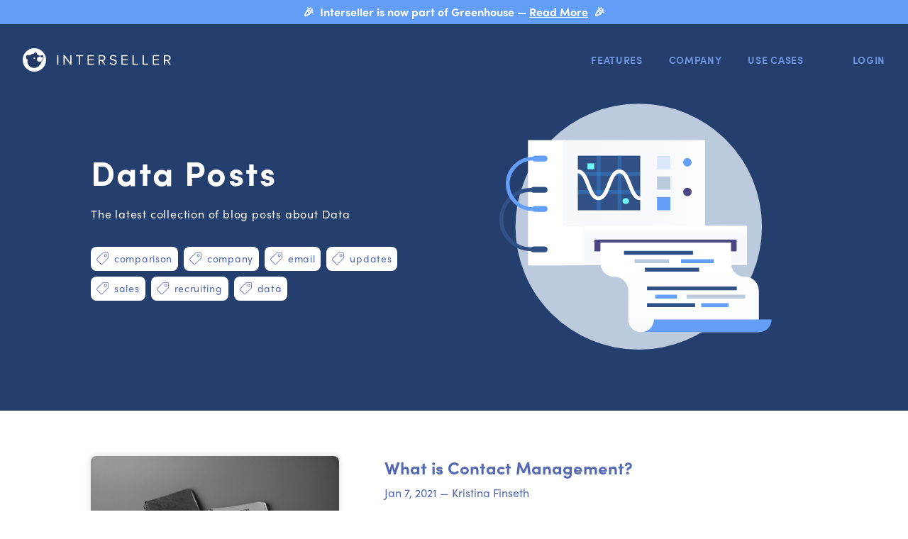

--- FILE ---
content_type: text/html; charset=UTF-8
request_url: https://www.interseller.io/blog/tag/data
body_size: 7535
content:
<!DOCTYPE html>
<html lang="en" style="overflow-x: hidden">
  <head>
  
  
  
	<meta charset="utf-8">
  <meta http-equiv="X-UA-Compatible" content="IE=Edge">
  <title>
    Data Posts - Interseller
  </title>
  <link rel="canonical" href="https://www.interseller.io/blog/tag/data/" />

  <meta name="description" content="The latest collection of blog posts about  Data" />
  <meta name="viewport" content="width=device-width, initial-scale=1" />

  <!-- Google Tag Manager -->
  <script>(function(w,d,s,l,i){w[l]=w[l]||[];w[l].push({'gtm.start':
  new Date().getTime(),event:'gtm.js'});var f=d.getElementsByTagName(s)[0],
  j=d.createElement(s),dl=l!='dataLayer'?'&l='+l:'';j.async=true;j.src=
  'https://www.googletagmanager.com/gtm.js?id='+i+dl;f.parentNode.insertBefore(j,f);
  })(window,document,'script','dataLayer','GTM-K4FSLJM');</script>

  <!-- Schema.org markup for Google+ -->
  <meta itemprop="name" content="Data Posts - Interseller" />
  <meta itemprop="description" content="The latest collection of blog posts about  Data" />
  <meta itemprop="image" content="https://www.interseller.io/img/large_logo.png" />

  
  
  

  <!-- Twitter Card data -->
  <meta name="twitter:card" content="summary_large_image" />
  <meta name="twitter:site" content="@IntersellerApp" />
  <meta name="twitter:title" content="Data Posts - Interseller" />
  <meta name="twitter:description" content="The latest collection of blog posts about  Data" />
  <meta name="twitter:creator" content="@IntersellerApp" />
  <meta name="twitter:image:src" content="https://www.interseller.io/img/large_logo.png" />

  <!-- Open Graph data -->
  <meta property="og:title" content="Data Posts - Interseller" />
  <meta property="og:type" content="article" />
  <meta property="og:url" content="https://www.interseller.io/blog/tag/data/" />
  <meta property="og:image" content="https://www.interseller.io/img/large_logo.png" />
  <meta property="og:description" content="The latest collection of blog posts about  Data" />
  <meta property="og:site_name" content="Interseller" />

  <!-- Assets -->
  <link rel="stylesheet" href="/css/tachyons.min.css" />
  <link rel="shortcut icon" href="/img/favicon.ico" />

  <!-- Typekit sources -->
  <link rel="stylesheet" href="https://use.typekit.net/yxr1inw.css">
</head>

  <body style="overflow-x: hidden">
    <!-- Navigation -->
    











<div class="db dn-l">
	<nav class="main-nav absolute center top-0 z-999 db dt-l w-100 border-box pt4 pr2-l pa3 pl4-l bg-transparent tk-sofia-pro tracked">
		<div class="w-100 mw9-l center flex flex-column flex-row-l justify-between">
			<a class="db dtc-l v-mid mid-gray link dim tc tl-l" style="height: 43px" href="/" title="Home">
				<div class="dib 

	mt1

">
					<img height="36pt" alt="Interseller" src="

	/img/logo_white_text.svg

" />
				</div>
			</a>
      
			<div class="flex flex-row flex-wrap justify-center items-center center v-mid w-100 tc mt1-ns mt2" style="max-width: 400px">
				
				<a href="/features/source" class="link dim 

	blue

 f6 dib pa1 pa2-ns ttu tracked fw7 tk-sofia-pro" title="Features">Features</a>
				
				
				<a href="/customers/" class="link dim 

	blue

 f6 dib pa1 pa2-ns ttu tracked fw7 tk-sofia-pro" title="Customers">Customers</a>
				
				
				<a href="/use-cases/" class="link dim 

	blue

 f6 dib pa1 pa2-ns ttu tracked fw7 tk-sofia-pro" title="Use Cases">Use Cases</a>
				
				<a href="https://app.interseller.io/login" class="link dim 

	blue

 f6 ttu tracked fw6 tk-sofia-pro ph2 mr2 dn di-l" title="Login">Login</a>
			</div>
      
		</div>
	</nav>
</div>
<div class="cd-morph-dropdown dn db-l">
  <div class="bg-light-blue white tk-sofia-pro tc pv2 fw7">
    🎉&nbsp;&nbsp;Interseller is now part of Greenhouse &mdash; <a class="white" href="https://www.greenhouse.io/blog/acquiring-interseller" target="_new">Read More</a>&nbsp;&nbsp;🎉
  </div>
  <nav class="main-nav absolute center top-0 z-999 db dt-l w-100 border-box pt4 pr2-l pa3 pl4-l bg-transparent tk-sofia-pro tracked mt4">
    <div class="w-100 mw9-l center flex flex-column flex-row-l justify-between">
      <a class="db dtc-l mid-gray link dim tc tl-l 

	mt1

" href="/" title="Home">
        <img height="33pt" alt="Interseller" src="

	/img/logo_white_text.svg

" />
      </a>
      
      <ul class="db dtc-l v-mid tc tr-l" style="margin-top: auto; margin-bottom: auto">
        <li class="has-dropdown gallery dib pa2 mr3-l" data-content="features">
			<a class="link dim disabled_arrow 

	blue

 f6 ttu tracked fw7 tk-sofia-pro" title="Features">Features</a>
        </li>
        <li class="has-dropdown links dib pa2 mr3-l" data-content="company">
			<a class="link dim disabled_arrow 

	blue

 f6 ttu tracked fw7 tk-sofia-pro" title="Company">Company</a>
        </li>
		<li class="has-dropdown gallery dib pa2 mr3-l" data-content="useCases">
  		    <a class="link dim disabled_arrow 

	blue

 f6 ttu tracked fw7 tk-sofia-pro" title="Use Cases">Use Cases</a>
		</li>
        <li class="dib pa2 ml4-l mr3-l">
			<a href="https://app.interseller.io/login" class="link dim 

	blue

 f6 ttu tracked fw6 tk-sofia-pro" title="Login">Login</a>
        </li>
      </ul>
      
    </div>
  </nav>
  <div class="morph-dropdown-wrapper">
      <div class="dropdown-list">
        <ul>
          <li id="features" class="dropdown gallery">
            <a class="label">Features</a>
            <div class="content pa3">
              <ul>
                
                
                <li class="w-100">
                  <a id="Source" class="no-underline" href="/features/source/" alt="Source">
                    <div class="nav__feature flex flex-row w-100 items-center">
                      <img class="pa3 w3 h3 ml0 mr2" src="/img/prospect_icon.svg" style="width: 42px; height: 42px;" />
                      <div class="flex flex-column tl">
                        <h3 class="f6 fw7 tk-sofia-pro mb2 ttu tracked editable">Source</h3>
                        <p class="fw4 f6 tk-sofia-pro editable">Find verified contact information of new prospects</p>
                      </div>
                    </div>
                  </a>
                </li>
                
                <li class="w-100">
                  <a id="Outreach" class="no-underline" href="/features/outreach/" alt="Outreach">
                    <div class="nav__feature flex flex-row w-100 items-center">
                      <img class="pa3 w3 h3 ml0 mr2" src="/img/outreach_icon.svg" style="width: 42px; height: 42px;" />
                      <div class="flex flex-column tl">
                        <h3 class="f6 fw7 tk-sofia-pro mb2 ttu tracked editable">Outreach</h3>
                        <p class="fw4 f6 tk-sofia-pro editable">Automate a series of personalized emails</p>
                      </div>
                    </div>
                  </a>
                </li>
                
                <li class="w-100">
                  <a id="Connect" class="no-underline" href="/features/connect/" alt="Connect">
                    <div class="nav__feature flex flex-row w-100 items-center">
                      <img class="pa3 w3 h3 ml0 mr2" src="/img/connect_icon.svg" style="width: 42px; height: 42px;" />
                      <div class="flex flex-column tl">
                        <h3 class="f6 fw7 tk-sofia-pro mb2 ttu tracked editable">Connect</h3>
                        <p class="fw4 f6 tk-sofia-pro editable">Synchronize all your prospects and communication</p>
                      </div>
                    </div>
                  </a>
                </li>
                
              </ul>
            </div>
          </li>

      		<li id="useCases" class="dropdown gallery">
      			<a class="label">Use Cases</a>
      			<div class="content pa3">
      				<ul>
      					
      					
      					<li class="w-100">
      						<a id="External Recruiting Teams" class="no-underline" href="/use-cases/external-recruiting-teams/" alt="External Recruiting Teams">
      							<div class="nav__feature flex flex-row w-100 items-center">
      								<img class="pa3 w3 h3 ml0 mr2 mt1" src="//images.ctfassets.net/0eybfmw2qkbf/3MzhqkpnFWcg60lgaU13Oh/95d57d3776800b8bfa8fd85062caed67/internal-recruitment-teams-icon.svg" style="width: 42px; height: 42px;" />
      								<div class="flex flex-column tl">
      									<h3 class="f6 fw7 tk-sofia-pro mb2 ttu tracked editable">External Recruiting Teams</h3>
      									<p class="fw4 f6 tk-sofia-pro editable">Land conversations with clients and candidates</p>
      								</div>
      							</div>
      						</a>
      					</li>
      					
      				</ul>
      			</div>
      		</li>

          <li id="company" class="dropdown links">
            <a class="label">Company</a>
            <div class="content pt3">
      				<ul>
      					<li class="w-100 ph3 mb3">
      						<a id="press" class="no-underline" href="/press" alt="Press">
      							<div class="nav__link flex flex-row pa3 w-100 h-100 items-center">
      								<img class="ml0 mr3" src="/img/press.svg" style="width: 16px; height: 16px;" />
      								<h3 class="f6 fw7 tk-sofia-pro ttu tracked editable">Press</h3>
      							</div>
      						</a>
      					</li>
      					<li class="w-100 bg-light-gray ph3 pb3 pt3">
      						<ul>
      							<li class="w-100">
      								<a id="blog" class="no-underline" href="/blog" alt="Blog">
      									<div class="nav__link flex flex-row pa3 w-100 h-100 items-center">
      										<img class="ml0 mr3" src="/img/blog.svg" style="width: 16px; height: 16px;" />
      										<h3 class="f6 fw7 tk-sofia-pro ttu tracked editable">Latest Blog Posts</h3>
      									</div>
      								</a>
      							</li>
      							
      							
      								<li class="w-100">
      									<a id="blog" class="no-underline" href="/how-to-market-your-niche-recruiting-agency-in-a-crowded-market" alt="Blog">
      										<div class="nav__link flex flex-row pa3 w-100 h-100 items-center">
      											<h3 class="f6 fw7 tk-sofia-pro editable">How to market your niche recruiting agency in a crowded market</h3>
      										</div>
      									</a>
      								</li>
      							
      								<li class="w-100">
      									<a id="blog" class="no-underline" href="/boost-your-business-development-through-strategic-email-outreach" alt="Blog">
      										<div class="nav__link flex flex-row pa3 w-100 h-100 items-center">
      											<h3 class="f6 fw7 tk-sofia-pro editable">Boost your business development through strategic email outreach</h3>
      										</div>
      									</a>
      								</li>
      							
      								<li class="w-100">
      									<a id="blog" class="no-underline" href="/how-to-connect-with-candidates-through-thoughtful-email-outreach" alt="Blog">
      										<div class="nav__link flex flex-row pa3 w-100 h-100 items-center">
      											<h3 class="f6 fw7 tk-sofia-pro editable">How to connect with candidates through thoughtful email outreach</h3>
      										</div>
      									</a>
      								</li>
      							
      						</ul>
      					</li>
      				</ul>
            </div>
          </li>
        </ul>
      <div class="bg-layer bg-white" aria-hidden="true"></div>
    </div> <!-- dropdown-list -->
  </div> <!-- morph-dropdown-wrapper -->
</div>


    <!-- Hero -->
    <header class="header bg-dark-blue relative ph6 ph4-ns" role="banner">
    <article class="h-100 pb5 pt5 pt0-ns z-4 bg-transparent mw8 center tc br2 white mw8-l flex flex-column items-center justify-center">
      <div class="w-100 flex flex-row-l flex-column items-center mt5 mt6-ns justify-center">
        <div class="w-50-l pv5-l ph4 pl0-l">
          <div class="db mw5 w-100 dn-l ph4 pb3 pt5" style="margin: auto">
            <img class="z-5 w-100 h-100" src="/img/computer.svg" />
          </div>
          <h1 class="fw6 tc tl-l f3 f1-ns center lh-title mt0 mb2 tk-sofia-pro tracked editable relative">
            Data Posts
          </h1>
          <h3 class="mw7-l tc tl-l center fw4 f5 lh-copy mt3-l mt0 mb3 tk-sofia-pro tracked editable">
            The latest collection of blog posts about  Data
          </h3>
          <div class="pt3 flex flex-wrap flex-row items-center justify-center justify-start-l items-start-l">
            
              
              <a href="/blog/tag/comparison" class="flex items-center justify-center link fw4 f6 br3 bg-white tc tk-sofia-pro lightest-blue pa2 mr2 mb2 pointer dim tracked">
  <svg version="1.1" id="Layer_1" xmlns="http://www.w3.org/2000/svg" xmlns:xlink="http://www.w3.org/1999/xlink" x="0px" y="0px" width="17px" height="17px"
    viewBox="0 0 348.1 348.1" fill="#5469b2" xml:space="preserve">
  <g>
    <g>
      <g>
        <path d="M260.1,48.65c-22,0-40,18-40,40s18,40,40,40s40-18,40-40S282.1,48.65,260.1,48.65z M260.1,112.65c-13.2,0-24-10.8-24-24
          s10.8-24,24-24s24,10.8,24,24S273.3,112.65,260.1,112.65z"/>
        <path d="M308.1,1.05h-108c-10.8,0-20.8,4-28,11.6L11.7,172.25c-15.6,15.6-15.6,40.8,0,56.4l107.2,106.8
          c7.6,7.6,17.6,11.6,28.4,11.6s20.8-4,28.4-11.6l160.4-160.4c7.6-7.2,12-17.2,12-27.6V41.05C348.1,19.05,330.1,1.05,308.1,1.05z
          M332.1,147.45c0,6-2.4,12-7.2,16l-160.8,160.8c-4.4,4.4-10.4,6.8-16.8,6.8s-12.4-2.4-16.8-6.8L22.9,217.45
          c-9.2-9.2-9.2-24.4,0-34l160.4-159.6c4.4-4.4,10.4-6.8,16.8-6.8h108c13.2,0,24,10.8,24,24V147.45z"/>
      </g>
    </g>
  </g>
  </svg>
  <span class="pl2" style="margin-bottom: 2px">
    comparison
  </span>
</a>
            
              
              <a href="/blog/tag/company" class="flex items-center justify-center link fw4 f6 br3 bg-white tc tk-sofia-pro lightest-blue pa2 mr2 mb2 pointer dim tracked">
  <svg version="1.1" id="Layer_1" xmlns="http://www.w3.org/2000/svg" xmlns:xlink="http://www.w3.org/1999/xlink" x="0px" y="0px" width="17px" height="17px"
    viewBox="0 0 348.1 348.1" fill="#5469b2" xml:space="preserve">
  <g>
    <g>
      <g>
        <path d="M260.1,48.65c-22,0-40,18-40,40s18,40,40,40s40-18,40-40S282.1,48.65,260.1,48.65z M260.1,112.65c-13.2,0-24-10.8-24-24
          s10.8-24,24-24s24,10.8,24,24S273.3,112.65,260.1,112.65z"/>
        <path d="M308.1,1.05h-108c-10.8,0-20.8,4-28,11.6L11.7,172.25c-15.6,15.6-15.6,40.8,0,56.4l107.2,106.8
          c7.6,7.6,17.6,11.6,28.4,11.6s20.8-4,28.4-11.6l160.4-160.4c7.6-7.2,12-17.2,12-27.6V41.05C348.1,19.05,330.1,1.05,308.1,1.05z
          M332.1,147.45c0,6-2.4,12-7.2,16l-160.8,160.8c-4.4,4.4-10.4,6.8-16.8,6.8s-12.4-2.4-16.8-6.8L22.9,217.45
          c-9.2-9.2-9.2-24.4,0-34l160.4-159.6c4.4-4.4,10.4-6.8,16.8-6.8h108c13.2,0,24,10.8,24,24V147.45z"/>
      </g>
    </g>
  </g>
  </svg>
  <span class="pl2" style="margin-bottom: 2px">
    company
  </span>
</a>
            
              
              <a href="/blog/tag/email" class="flex items-center justify-center link fw4 f6 br3 bg-white tc tk-sofia-pro lightest-blue pa2 mr2 mb2 pointer dim tracked">
  <svg version="1.1" id="Layer_1" xmlns="http://www.w3.org/2000/svg" xmlns:xlink="http://www.w3.org/1999/xlink" x="0px" y="0px" width="17px" height="17px"
    viewBox="0 0 348.1 348.1" fill="#5469b2" xml:space="preserve">
  <g>
    <g>
      <g>
        <path d="M260.1,48.65c-22,0-40,18-40,40s18,40,40,40s40-18,40-40S282.1,48.65,260.1,48.65z M260.1,112.65c-13.2,0-24-10.8-24-24
          s10.8-24,24-24s24,10.8,24,24S273.3,112.65,260.1,112.65z"/>
        <path d="M308.1,1.05h-108c-10.8,0-20.8,4-28,11.6L11.7,172.25c-15.6,15.6-15.6,40.8,0,56.4l107.2,106.8
          c7.6,7.6,17.6,11.6,28.4,11.6s20.8-4,28.4-11.6l160.4-160.4c7.6-7.2,12-17.2,12-27.6V41.05C348.1,19.05,330.1,1.05,308.1,1.05z
          M332.1,147.45c0,6-2.4,12-7.2,16l-160.8,160.8c-4.4,4.4-10.4,6.8-16.8,6.8s-12.4-2.4-16.8-6.8L22.9,217.45
          c-9.2-9.2-9.2-24.4,0-34l160.4-159.6c4.4-4.4,10.4-6.8,16.8-6.8h108c13.2,0,24,10.8,24,24V147.45z"/>
      </g>
    </g>
  </g>
  </svg>
  <span class="pl2" style="margin-bottom: 2px">
    email
  </span>
</a>
            
              
              <a href="/blog/tag/updates" class="flex items-center justify-center link fw4 f6 br3 bg-white tc tk-sofia-pro lightest-blue pa2 mr2 mb2 pointer dim tracked">
  <svg version="1.1" id="Layer_1" xmlns="http://www.w3.org/2000/svg" xmlns:xlink="http://www.w3.org/1999/xlink" x="0px" y="0px" width="17px" height="17px"
    viewBox="0 0 348.1 348.1" fill="#5469b2" xml:space="preserve">
  <g>
    <g>
      <g>
        <path d="M260.1,48.65c-22,0-40,18-40,40s18,40,40,40s40-18,40-40S282.1,48.65,260.1,48.65z M260.1,112.65c-13.2,0-24-10.8-24-24
          s10.8-24,24-24s24,10.8,24,24S273.3,112.65,260.1,112.65z"/>
        <path d="M308.1,1.05h-108c-10.8,0-20.8,4-28,11.6L11.7,172.25c-15.6,15.6-15.6,40.8,0,56.4l107.2,106.8
          c7.6,7.6,17.6,11.6,28.4,11.6s20.8-4,28.4-11.6l160.4-160.4c7.6-7.2,12-17.2,12-27.6V41.05C348.1,19.05,330.1,1.05,308.1,1.05z
          M332.1,147.45c0,6-2.4,12-7.2,16l-160.8,160.8c-4.4,4.4-10.4,6.8-16.8,6.8s-12.4-2.4-16.8-6.8L22.9,217.45
          c-9.2-9.2-9.2-24.4,0-34l160.4-159.6c4.4-4.4,10.4-6.8,16.8-6.8h108c13.2,0,24,10.8,24,24V147.45z"/>
      </g>
    </g>
  </g>
  </svg>
  <span class="pl2" style="margin-bottom: 2px">
    updates
  </span>
</a>
            
              
              <a href="/blog/tag/sales" class="flex items-center justify-center link fw4 f6 br3 bg-white tc tk-sofia-pro lightest-blue pa2 mr2 mb2 pointer dim tracked">
  <svg version="1.1" id="Layer_1" xmlns="http://www.w3.org/2000/svg" xmlns:xlink="http://www.w3.org/1999/xlink" x="0px" y="0px" width="17px" height="17px"
    viewBox="0 0 348.1 348.1" fill="#5469b2" xml:space="preserve">
  <g>
    <g>
      <g>
        <path d="M260.1,48.65c-22,0-40,18-40,40s18,40,40,40s40-18,40-40S282.1,48.65,260.1,48.65z M260.1,112.65c-13.2,0-24-10.8-24-24
          s10.8-24,24-24s24,10.8,24,24S273.3,112.65,260.1,112.65z"/>
        <path d="M308.1,1.05h-108c-10.8,0-20.8,4-28,11.6L11.7,172.25c-15.6,15.6-15.6,40.8,0,56.4l107.2,106.8
          c7.6,7.6,17.6,11.6,28.4,11.6s20.8-4,28.4-11.6l160.4-160.4c7.6-7.2,12-17.2,12-27.6V41.05C348.1,19.05,330.1,1.05,308.1,1.05z
          M332.1,147.45c0,6-2.4,12-7.2,16l-160.8,160.8c-4.4,4.4-10.4,6.8-16.8,6.8s-12.4-2.4-16.8-6.8L22.9,217.45
          c-9.2-9.2-9.2-24.4,0-34l160.4-159.6c4.4-4.4,10.4-6.8,16.8-6.8h108c13.2,0,24,10.8,24,24V147.45z"/>
      </g>
    </g>
  </g>
  </svg>
  <span class="pl2" style="margin-bottom: 2px">
    sales
  </span>
</a>
            
              
              <a href="/blog/tag/recruiting" class="flex items-center justify-center link fw4 f6 br3 bg-white tc tk-sofia-pro lightest-blue pa2 mr2 mb2 pointer dim tracked">
  <svg version="1.1" id="Layer_1" xmlns="http://www.w3.org/2000/svg" xmlns:xlink="http://www.w3.org/1999/xlink" x="0px" y="0px" width="17px" height="17px"
    viewBox="0 0 348.1 348.1" fill="#5469b2" xml:space="preserve">
  <g>
    <g>
      <g>
        <path d="M260.1,48.65c-22,0-40,18-40,40s18,40,40,40s40-18,40-40S282.1,48.65,260.1,48.65z M260.1,112.65c-13.2,0-24-10.8-24-24
          s10.8-24,24-24s24,10.8,24,24S273.3,112.65,260.1,112.65z"/>
        <path d="M308.1,1.05h-108c-10.8,0-20.8,4-28,11.6L11.7,172.25c-15.6,15.6-15.6,40.8,0,56.4l107.2,106.8
          c7.6,7.6,17.6,11.6,28.4,11.6s20.8-4,28.4-11.6l160.4-160.4c7.6-7.2,12-17.2,12-27.6V41.05C348.1,19.05,330.1,1.05,308.1,1.05z
          M332.1,147.45c0,6-2.4,12-7.2,16l-160.8,160.8c-4.4,4.4-10.4,6.8-16.8,6.8s-12.4-2.4-16.8-6.8L22.9,217.45
          c-9.2-9.2-9.2-24.4,0-34l160.4-159.6c4.4-4.4,10.4-6.8,16.8-6.8h108c13.2,0,24,10.8,24,24V147.45z"/>
      </g>
    </g>
  </g>
  </svg>
  <span class="pl2" style="margin-bottom: 2px">
    recruiting
  </span>
</a>
            
              
              <a href="/blog/tag/data" class="flex items-center justify-center link fw4 f6 br3 bg-white tc tk-sofia-pro lightest-blue pa2 mr2 mb2 pointer dim tracked">
  <svg version="1.1" id="Layer_1" xmlns="http://www.w3.org/2000/svg" xmlns:xlink="http://www.w3.org/1999/xlink" x="0px" y="0px" width="17px" height="17px"
    viewBox="0 0 348.1 348.1" fill="#5469b2" xml:space="preserve">
  <g>
    <g>
      <g>
        <path d="M260.1,48.65c-22,0-40,18-40,40s18,40,40,40s40-18,40-40S282.1,48.65,260.1,48.65z M260.1,112.65c-13.2,0-24-10.8-24-24
          s10.8-24,24-24s24,10.8,24,24S273.3,112.65,260.1,112.65z"/>
        <path d="M308.1,1.05h-108c-10.8,0-20.8,4-28,11.6L11.7,172.25c-15.6,15.6-15.6,40.8,0,56.4l107.2,106.8
          c7.6,7.6,17.6,11.6,28.4,11.6s20.8-4,28.4-11.6l160.4-160.4c7.6-7.2,12-17.2,12-27.6V41.05C348.1,19.05,330.1,1.05,308.1,1.05z
          M332.1,147.45c0,6-2.4,12-7.2,16l-160.8,160.8c-4.4,4.4-10.4,6.8-16.8,6.8s-12.4-2.4-16.8-6.8L22.9,217.45
          c-9.2-9.2-9.2-24.4,0-34l160.4-159.6c4.4-4.4,10.4-6.8,16.8-6.8h108c13.2,0,24,10.8,24,24V147.45z"/>
      </g>
    </g>
  </g>
  </svg>
  <span class="pl2" style="margin-bottom: 2px">
    data
  </span>
</a>
            
          </div>
        </div>
        <div class="dn db-l ph5-l pv3 w-50" >
          <img class="z-5 w-100 h-100" src="/img/computer.svg" />
        </div>
      </div>
    </article>
  </header>


    <!-- Articles -->
    <main class="main near-white mt4 mt0-ns pt5-l pt5-m" role="main">
      <section class="mw8 w-100 pb5 center tl flex flex-column items-start">
        
        
          <div class="blog_preview">
  <a href="/contact-management">
    <div class="flex flex-row-l flex-column justify-center tc tl-l">
      <img class="shadow-2 br3" src="//images.ctfassets.net/0eybfmw2qkbf/1YSBvHaCTM5ueLSyvH9mCV/d3a14b705c3ff9113c5b86cd4d2847f5/contact-management.jpg" style="max-width: 350px;" />
      <div class="flex flex-column items-start mt4 mt0-l ml5-l ph4 ph0-l blog_preview">
        <h2 class="f3 mb1 tk-sofia-pro">What is Contact Management?</h2>
        <p class="fw4 f6 mb3 tk-sofia-pro author">Jan 7, 2021 &mdash; Kristina Finseth</p>
        <p class="mb4">How lovely would it be if your company never let a contact (be it a lead, customer, or job candidate) fall through the cracks? Contact management is how you make this happen.</p>

        <div class="flex flex-row justify-start items-start">
          
            <a href="/blog/tag/data" class="flex items-center justify-center link fw4 f6 br3 b--solid b--lightest-blue bg-white tc tk-sofia-pro lightest-blue pv1 ph2 mr2 pointer dim tracked" style="border-width: 1px">
  <svg version="1.1" id="Layer_1" xmlns="http://www.w3.org/2000/svg" xmlns:xlink="http://www.w3.org/1999/xlink" x="0px" y="0px" width="17px" height="17px"
    viewBox="0 0 348.1 348.1" fill="#5469b2" xml:space="preserve">
  <g>
    <g>
      <g>
        <path d="M260.1,48.65c-22,0-40,18-40,40s18,40,40,40s40-18,40-40S282.1,48.65,260.1,48.65z M260.1,112.65c-13.2,0-24-10.8-24-24
          s10.8-24,24-24s24,10.8,24,24S273.3,112.65,260.1,112.65z"/>
        <path d="M308.1,1.05h-108c-10.8,0-20.8,4-28,11.6L11.7,172.25c-15.6,15.6-15.6,40.8,0,56.4l107.2,106.8
          c7.6,7.6,17.6,11.6,28.4,11.6s20.8-4,28.4-11.6l160.4-160.4c7.6-7.2,12-17.2,12-27.6V41.05C348.1,19.05,330.1,1.05,308.1,1.05z
          M332.1,147.45c0,6-2.4,12-7.2,16l-160.8,160.8c-4.4,4.4-10.4,6.8-16.8,6.8s-12.4-2.4-16.8-6.8L22.9,217.45
          c-9.2-9.2-9.2-24.4,0-34l160.4-159.6c4.4-4.4,10.4-6.8,16.8-6.8h108c13.2,0,24,10.8,24,24V147.45z"/>
      </g>
    </g>
  </g>
  </svg>
  <span class="pl2" style="margin-bottom: 2px">
    data
  </span>
</a>
          
        </div>
      </div>
    </div>
  </a>
</div>

          
          <div class="mv5 w-100 bb b--light-gray"></div>
          
        
          <div class="blog_preview">
  <a href="/blog/2019/02/04/top-email-address-patterns-by-company-size/">
    <div class="flex flex-row-l flex-column justify-center tc tl-l">
      <img class="shadow-2 br3" src="//images.ctfassets.net/0eybfmw2qkbf/7JefVSjIsyRIOazCk0HGyd/89ba93c366436e6093fe72732a093b1c/Artboard123.png" style="max-width: 350px;" />
      <div class="flex flex-column items-start mt4 mt0-l ml5-l ph4 ph0-l blog_preview">
        <h2 class="f3 mb1 tk-sofia-pro">Top Email Address Patterns By Company Size</h2>
        <p class="fw4 f6 mb3 tk-sofia-pro author">Feb 4, 2019 &mdash; Steven Lu</p>
        <p class="mb4">We looked at 5 million companies and their employee's email addresses. Here are the top email patterns by company size.</p>

        <div class="flex flex-row justify-start items-start">
          
            <a href="/blog/tag/email" class="flex items-center justify-center link fw4 f6 br3 b--solid b--lightest-blue bg-white tc tk-sofia-pro lightest-blue pv1 ph2 mr2 pointer dim tracked" style="border-width: 1px">
  <svg version="1.1" id="Layer_1" xmlns="http://www.w3.org/2000/svg" xmlns:xlink="http://www.w3.org/1999/xlink" x="0px" y="0px" width="17px" height="17px"
    viewBox="0 0 348.1 348.1" fill="#5469b2" xml:space="preserve">
  <g>
    <g>
      <g>
        <path d="M260.1,48.65c-22,0-40,18-40,40s18,40,40,40s40-18,40-40S282.1,48.65,260.1,48.65z M260.1,112.65c-13.2,0-24-10.8-24-24
          s10.8-24,24-24s24,10.8,24,24S273.3,112.65,260.1,112.65z"/>
        <path d="M308.1,1.05h-108c-10.8,0-20.8,4-28,11.6L11.7,172.25c-15.6,15.6-15.6,40.8,0,56.4l107.2,106.8
          c7.6,7.6,17.6,11.6,28.4,11.6s20.8-4,28.4-11.6l160.4-160.4c7.6-7.2,12-17.2,12-27.6V41.05C348.1,19.05,330.1,1.05,308.1,1.05z
          M332.1,147.45c0,6-2.4,12-7.2,16l-160.8,160.8c-4.4,4.4-10.4,6.8-16.8,6.8s-12.4-2.4-16.8-6.8L22.9,217.45
          c-9.2-9.2-9.2-24.4,0-34l160.4-159.6c4.4-4.4,10.4-6.8,16.8-6.8h108c13.2,0,24,10.8,24,24V147.45z"/>
      </g>
    </g>
  </g>
  </svg>
  <span class="pl2" style="margin-bottom: 2px">
    email
  </span>
</a>
          
            <a href="/blog/tag/data" class="flex items-center justify-center link fw4 f6 br3 b--solid b--lightest-blue bg-white tc tk-sofia-pro lightest-blue pv1 ph2 mr2 pointer dim tracked" style="border-width: 1px">
  <svg version="1.1" id="Layer_1" xmlns="http://www.w3.org/2000/svg" xmlns:xlink="http://www.w3.org/1999/xlink" x="0px" y="0px" width="17px" height="17px"
    viewBox="0 0 348.1 348.1" fill="#5469b2" xml:space="preserve">
  <g>
    <g>
      <g>
        <path d="M260.1,48.65c-22,0-40,18-40,40s18,40,40,40s40-18,40-40S282.1,48.65,260.1,48.65z M260.1,112.65c-13.2,0-24-10.8-24-24
          s10.8-24,24-24s24,10.8,24,24S273.3,112.65,260.1,112.65z"/>
        <path d="M308.1,1.05h-108c-10.8,0-20.8,4-28,11.6L11.7,172.25c-15.6,15.6-15.6,40.8,0,56.4l107.2,106.8
          c7.6,7.6,17.6,11.6,28.4,11.6s20.8-4,28.4-11.6l160.4-160.4c7.6-7.2,12-17.2,12-27.6V41.05C348.1,19.05,330.1,1.05,308.1,1.05z
          M332.1,147.45c0,6-2.4,12-7.2,16l-160.8,160.8c-4.4,4.4-10.4,6.8-16.8,6.8s-12.4-2.4-16.8-6.8L22.9,217.45
          c-9.2-9.2-9.2-24.4,0-34l160.4-159.6c4.4-4.4,10.4-6.8,16.8-6.8h108c13.2,0,24,10.8,24,24V147.45z"/>
      </g>
    </g>
  </g>
  </svg>
  <span class="pl2" style="margin-bottom: 2px">
    data
  </span>
</a>
          
        </div>
      </div>
    </div>
  </a>
</div>

          
          <div class="mv5 w-100 bb b--light-gray"></div>
          
        
      </section>

    </main>
   <footer class="footer z-4 db dt-l w-100 border-box pv4 ph2 pa4-ns pb3 pb0-l">
  <div class="w-100 pb5 mw9-l center flex flex-column flex-row-ns items-center items-start-ns content-between">
    <div class="w-100 flex flex-column flex-row-l items-center items-start-ns">
      <div class="w-30">
        <a href="/" class="db dtc-l v-mid mid-gray link dim mr5-ns tl mb2 mb0-l cc-active" title="Interseller">
          <img width="206pt" height="33pt" alt="Interseller" src="/img/logo_blue_text.svg" />
        </a>
      </div>
      <div class="db w-100 mw7-l v-mid tc tl-l ml3-l mb2 pb4-l pt2 mt1 flex flex-wrap justify-start content-between">
        <div class="flex flex-column pt3 pt0-l pr3 w-third w-20-l">
          <a href="/features/source" class="link dim dark-blue f7 fw5 dib mb3 mr4-l ttu tracked fw5 tk-sofia-pro" title="Source">Source</a>
          
          
            <a href="/features/source/chrome-extension" class="link dim gray f6 dib mb3 mr4-l fw5 tk-sofia-pro" title="Chrome Extension">Chrome Extension</a>
          
            <a href="/features/source/import-export-contacts" class="link dim gray f6 dib mb3 mr4-l fw5 tk-sofia-pro" title="Import and Export Contacts">Import and Export Contacts</a>
          
            <a href="/features/source/lookup-and-verify-emails" class="link dim gray f6 dib mb3 mr4-l fw5 tk-sofia-pro" title="Lookup and Verify Emails">Lookup and Verify Emails</a>
          
        </div>
        <div class="flex flex-column pt3 pt0-l pr3 w-third w-20-l">
          <a href="/features/outreach" class="link dim dark-blue f7 fw5 dib mb3 mr4-l ttu tracked fw5 tk-sofia-pro" title="Outreach">Outreach</a>
          
          
            <a href="/features/outreach/customize-sending-window" class="link dim gray f6 dib mb3 mr4-l fw5 tk-sofia-pro" title="Customize Sending Window">Customize Sending Window</a>
          
            <a href="/features/outreach/declutter-inbox" class="link dim gray f6 dib mb3 mr4-l fw5 tk-sofia-pro" title="Declutter Inbox">Declutter Inbox</a>
          
            <a href="/features/outreach/email-safety" class="link dim gray f6 dib mb3 mr4-l fw5 tk-sofia-pro" title="Email Safety">Email Safety</a>
          
            <a href="/features/outreach/personalization-at-scale" class="link dim gray f6 dib mb3 mr4-l fw5 tk-sofia-pro" title="Personalization at Scale">Personalization at Scale</a>
          
            <a href="/features/outreach/sequences" class="link dim gray f6 dib mb3 mr4-l fw5 tk-sofia-pro" title="Sequences">Sequences</a>
          
        </div>
        <div class="flex flex-column pt3 pt0-l pr3 w-third w-20-l">
          <a href="/features/connect" class="link dim dark-blue f7 fw5 dib mb3 mr4-l ttu tracked fw5 tk-sofia-pro" title="Connect">Connect</a>
          
          
            <a href="/features/connect/integrations" class="link dim gray f6 dib mb3 mr4-l fw5 tk-sofia-pro" title="Integrations">Integrations</a>
          
            <a href="/features/connect/reporting" class="link dim gray f6 dib mb3 mr4-l fw5 tk-sofia-pro" title="Reports">Reports</a>
          
        </div>
        <div class="flex flex-column pt3 pt0-l pr3 w-third w-20-l">
          <a href="/" class="link dim dark-blue f7 fw5 dib mb3 mr4-l ttu tracked fw5 tk-sofia-pro" title="Interseller">Interseller</a>
          <a href="/about" class="link dim gray f6 dib mb3 mr4-l fw5 tk-sofia-pro" title="About">About</a>
          <a href="/blog" class="link dim gray f6 dib mb3 mr4-l fw5 tk-sofia-pro" title="Blog">Blog</a>
          <a href="/press" class="link dim gray f6 dib mb3 mr4-l fw5 tk-sofia-pro" title="Press">Press</a>
        </div>
        <div class="flex flex-column pt3 pt0-l pr3 w-third w-20-l">
          <a href="/" class="w-100 link dim dark-blue f7 fw5 dib mb3 mr4-l ttu tracked fw5 tk-sofia-pro" title="Interseller">Resources</a>
          <a href="https://status.greenhouse.io" class="w-100 link dim gray f6 dib mb3 mr4-l fw5 tk-sofia-pro" title="Status">Status</a>
          <a href="https://help.interseller.io" class="w-100 link dim gray f6 dib mb3 mr4-l fw5 tk-sofia-pro" title="Support">Support</a>
          <a href="/terms" class="link dim gray f6 dib mb3 mr4-l fw5 tk-sofia-pro" title="Terms of Use">Terms of Use</a>
          <a href="/privacy" class="link dim gray f6 dib mb3 mr4-l fw5 tk-sofia-pro" title="Privacy">Privacy Policy</a>
          <a href="/anti-spam" class="link dim gray f6 dib mb3 mr4-l fw5 tk-sofia-pro" title="Anti-Spam">Anti-Spam</a>
          <a href="/security" class="link dim gray f6 dib mb3 mr4-l fw5 tk-sofia-pro" title="Security">Security</a>
        </div>
      </div>
    </div>
    <div class="db v-mid w4 tc tr-ns mb2">
    </div>
  </div>
</footer>

<!-- Google Tag Manager -->
<noscript><iframe src="https://www.googletagmanager.com/ns.html?id=GTM-K4FSLJM"
height="0" width="0" style="display:none;visibility:hidden"></iframe></noscript>

<!-- jQuery load -->
<script src="/assets/jquery.min.js"></script>


<!-- Vue.js load -->


<!-- Navigation JS -->
<script>
$( document ).ready(function() {
  function morphDropdown( element ) {
    this.element = element;
    this.mainNavigation = this.element.find('.main-nav');
    this.mainNavigationItems = this.mainNavigation.find('.has-dropdown');
    this.dropdownList = this.element.find('.dropdown-list');
    this.dropdownWrappers = this.dropdownList.find('.dropdown');
    this.dropdownItems = this.dropdownList.find('.content');
    this.dropdownBg = this.dropdownList.find('.bg-layer');
    this.mq = this.checkMobile();
    this.bindEvents();
  }

  morphDropdown.prototype.checkMobile = function() {
    var check = false;
    (function(a){if(/(android|bb\d+|meego).+mobile|avantgo|bada\/|blackberry|blazer|compal|elaine|fennec|hiptop|iemobile|ip(hone|od)|iris|kindle|lge |maemo|midp|mmp|mobile.+firefox|netfront|opera m(ob|in)i|palm( os)?|phone|p(ixi|re)\/|plucker|pocket|psp|series(4|6)0|symbian|treo|up\.(browser|link)|vodafone|wap|windows ce|xda|xiino/i.test(a)||/1207|6310|6590|3gso|4thp|50[1-6]i|770s|802s|a wa|abac|ac(er|oo|s\-)|ai(ko|rn)|al(av|ca|co)|amoi|an(ex|ny|yw)|aptu|ar(ch|go)|as(te|us)|attw|au(di|\-m|r |s )|avan|be(ck|ll|nq)|bi(lb|rd)|bl(ac|az)|br(e|v)w|bumb|bw\-(n|u)|c55\/|capi|ccwa|cdm\-|cell|chtm|cldc|cmd\-|co(mp|nd)|craw|da(it|ll|ng)|dbte|dc\-s|devi|dica|dmob|do(c|p)o|ds(12|\-d)|el(49|ai)|em(l2|ul)|er(ic|k0)|esl8|ez([4-7]0|os|wa|ze)|fetc|fly(\-|_)|g1 u|g560|gene|gf\-5|g\-mo|go(\.w|od)|gr(ad|un)|haie|hcit|hd\-(m|p|t)|hei\-|hi(pt|ta)|hp( i|ip)|hs\-c|ht(c(\-| |_|a|g|p|s|t)|tp)|hu(aw|tc)|i\-(20|go|ma)|i230|iac( |\-|\/)|ibro|idea|ig01|ikom|im1k|inno|ipaq|iris|ja(t|v)a|jbro|jemu|jigs|kddi|keji|kgt( |\/)|klon|kpt |kwc\-|kyo(c|k)|le(no|xi)|lg( g|\/(k|l|u)|50|54|\-[a-w])|libw|lynx|m1\-w|m3ga|m50\/|ma(te|ui|xo)|mc(01|21|ca)|m\-cr|me(rc|ri)|mi(o8|oa|ts)|mmef|mo(01|02|bi|de|do|t(\-| |o|v)|zz)|mt(50|p1|v )|mwbp|mywa|n10[0-2]|n20[2-3]|n30(0|2)|n50(0|2|5)|n7(0(0|1)|10)|ne((c|m)\-|on|tf|wf|wg|wt)|nok(6|i)|nzph|o2im|op(ti|wv)|oran|owg1|p800|pan(a|d|t)|pdxg|pg(13|\-([1-8]|c))|phil|pire|pl(ay|uc)|pn\-2|po(ck|rt|se)|prox|psio|pt\-g|qa\-a|qc(07|12|21|32|60|\-[2-7]|i\-)|qtek|r380|r600|raks|rim9|ro(ve|zo)|s55\/|sa(ge|ma|mm|ms|ny|va)|sc(01|h\-|oo|p\-)|sdk\/|se(c(\-|0|1)|47|mc|nd|ri)|sgh\-|shar|sie(\-|m)|sk\-0|sl(45|id)|sm(al|ar|b3|it|t5)|so(ft|ny)|sp(01|h\-|v\-|v )|sy(01|mb)|t2(18|50)|t6(00|10|18)|ta(gt|lk)|tcl\-|tdg\-|tel(i|m)|tim\-|t\-mo|to(pl|sh)|ts(70|m\-|m3|m5)|tx\-9|up(\.b|g1|si)|utst|v400|v750|veri|vi(rg|te)|vk(40|5[0-3]|\-v)|vm40|voda|vulc|vx(52|53|60|61|70|80|81|83|85|98)|w3c(\-| )|webc|whit|wi(g |nc|nw)|wmlb|wonu|x700|yas\-|your|zeto|zte\-/i.test(a.substr(0,4))) check = true;})(navigator.userAgent||navigator.vendor||window.opera);
    return check;
  };

  morphDropdown.prototype.bindEvents = function() {
    var self = this;
    //hover over an item in the main navigation
    this.mainNavigationItems.mouseenter(function(event){
      //hover over one of the nav items -> show dropdown
      self.showDropdown($(this));
    }).mouseleave(function(){
      setTimeout(function(){
        //if not hovering over a nav item or a dropdown -> hide dropdown
        if( self.mainNavigation.find('.has-dropdown:hover').length == 0 && self.element.find('.dropdown-list:hover').length == 0 ) self.hideDropdown();
      }, 50);
    });

    //hover over the dropdown
    this.dropdownList.mouseleave(function(){
      setTimeout(function(){
        //if not hovering over a dropdown or a nav item -> hide dropdown
        (self.mainNavigation.find('.has-dropdown:hover').length == 0 && self.element.find('.dropdown-list:hover').length == 0 ) && self.hideDropdown();
      }, 50);
    });

    //click on an item in the main navigation -> open a dropdown on a touch device
    this.mainNavigationItems.on('touchstart', function(event){
      var selectedDropdown = self.dropdownList.find('#'+$(this).data('content'));
      if( !self.element.hasClass('is-dropdown-visible') || !selectedDropdown.hasClass('active') ) {
        event.preventDefault();
        self.showDropdown($(this));
      }
    });

    //on small screens, open navigation clicking on the menu icon
    this.element.on('click', '.nav-trigger', function(event){
      event.preventDefault();
      self.element.toggleClass('nav-open');
    });
  };

  morphDropdown.prototype.showDropdown = function(item) {
    this.mq = this.checkMobile();
    if(!this.mq) {
      var self = this;
      var selectedDropdown = this.dropdownList.find('#'+item.data('content')),
        selectedDropdownHeight = selectedDropdown.innerHeight(),
        selectedDropdownWidth = selectedDropdown.children('.content').innerWidth(),
        selectedDropdownLeft = item.offset().left + item.innerWidth()/2 - selectedDropdownWidth/2;

      //update dropdown position and size
      this.updateDropdown(selectedDropdown, parseInt(selectedDropdownHeight), selectedDropdownWidth, parseInt(selectedDropdownLeft));
      //add active class to the proper dropdown item
      this.element.find('.active').removeClass('active');
      selectedDropdown.addClass('active').removeClass('move-left move-right').prevAll().addClass('move-left').end().nextAll().addClass('move-right');
      item.addClass('active');
      //show the dropdown wrapper if not visible yet
      if( !this.element.hasClass('is-dropdown-visible') ) {
        setTimeout(function(){
          self.element.addClass('is-dropdown-visible');
        }, 10);
      }
    }
  };

  morphDropdown.prototype.updateDropdown = function(dropdownItem, height, width, left) {
    this.dropdownList.css({
      '-moz-transform': 'translateX(' + left + 'px)',
      '-webkit-transform': 'translateX(' + left + 'px)',
      '-ms-transform': 'translateX(' + left + 'px)',
      '-o-transform': 'translateX(' + left + 'px)',
      'transform': 'translateX(' + left + 'px)',
      'width': width+'px',
      'height': height+'px'
    });

    this.dropdownBg.css({
      'width': width+'px',
      'height': height+'px',
      // '-moz-transform': 'scaleX(' + width + ') scaleY(' + height + ')',
      // '-webkit-transform': 'scaleX(' + width + ') scaleY(' + height + ')',
      // '-ms-transform': 'scaleX(' + width + ') scaleY(' + height + ')',
      // '-o-transform': 'scaleX(' + width + ') scaleY(' + height + ')',
      // 'transform': 'scaleX(' + width + ') scaleY(' + height + ')'
    });
  };

  morphDropdown.prototype.hideDropdown = function() {
    this.mq = this.checkMobile();
    if(!this.mq) {
      this.element.removeClass('is-dropdown-visible').find('.active').removeClass('active').end().find('.move-left').removeClass('move-left').end().find('.move-right').removeClass('move-right');
    }
  };

  morphDropdown.prototype.resetDropdown = function() {
    this.mq = this.checkMobile();
    if(this.mq) {
      this.dropdownList.removeAttr('style');
    }
  };

  var morphDropdowns = [];
  if( $('.cd-morph-dropdown').length > 0 ) {
    $('.cd-morph-dropdown').each(function(){
      //create a morphDropdown object for each .cd-morph-dropdown
      morphDropdowns.push(new morphDropdown($(this)));
    });

    var resizing = false;

    //on resize, reset dropdown style property
    updateDropdownPosition();
    $(window).on('resize', function(){
      if( !resizing ) {
        resizing =  true;
        (!window.requestAnimationFrame) ? setTimeout(updateDropdownPosition, 300) : window.requestAnimationFrame(updateDropdownPosition);
      }
    });

    function updateDropdownPosition() {
      morphDropdowns.forEach(function(element){
        element.resetDropdown();
      });

      resizing = false;
    };
  }
});
</script>


<!-- Load other page scripts -->


<!-- JSON+LD -->
<script type="application/ld+json">
{
  "@context": "http://schema.org",
  "@type": "Organization",
  "url": "https://www.interseller.io",
  "logo": "https://www.interseller.io/img/large_logo.png",
  "contactPoint": [
    { "@type": "ContactPoint",
      "email": "hi@interseller.io",
      "url": "https://help.interseller.io",
      "contactType": "customer service"
    }
  ],
  "sameAs": [
    "https://facebook.com/intersellerapp",
    "https://twitter.com/intersellerapp",
    "https://linkedin.com/company/intersellerapp"
  ]
}
</script>

</body>
</html>


--- FILE ---
content_type: image/svg+xml
request_url: https://www.interseller.io/img/blog.svg
body_size: 180
content:
<svg xmlns="http://www.w3.org/2000/svg" viewBox="0 0 17.94 17.9">
  <title>blog</title>
  <g id="Layer_2" data-name="Layer 2">
    <g id="Layer_1-2" data-name="Layer 1">
      <g>
        <rect x="14.8" y="0.06" width="1.92" height="4.22" transform="translate(3.06 11.75) rotate(-44.87)" style="fill: #243865"/>
        <rect x="2.27" y="6.54" width="13.99" height="4.22" transform="translate(-3.4 9.07) rotate(-44.92)" style="fill: #0f3567"/>
        <polyline points="11.26 4.02 9.72 2.47 5.32 6.87" style="fill: none;stroke: #0f3567;stroke-miterlimit: 10"/>
        <polygon points="0 17.9 2 12.92 4.98 15.91 0 17.9" style="fill: #243865"/>
      </g>
    </g>
  </g>
</svg>


--- FILE ---
content_type: image/svg+xml
request_url: https://www.interseller.io/img/outreach_icon.svg
body_size: 37701
content:
<?xml version="1.0" encoding="utf-8"?>
<!-- Generator: Adobe Illustrator 21.0.2, SVG Export Plug-In . SVG Version: 6.00 Build 0)  -->
<!DOCTYPE svg PUBLIC "-//W3C//DTD SVG 1.1//EN" "http://www.w3.org/Graphics/SVG/1.1/DTD/svg11.dtd" [
	<!ENTITY ns_extend "http://ns.adobe.com/Extensibility/1.0/">
	<!ENTITY ns_ai "http://ns.adobe.com/AdobeIllustrator/10.0/">
	<!ENTITY ns_graphs "http://ns.adobe.com/Graphs/1.0/">
	<!ENTITY ns_vars "http://ns.adobe.com/Variables/1.0/">
	<!ENTITY ns_imrep "http://ns.adobe.com/ImageReplacement/1.0/">
	<!ENTITY ns_sfw "http://ns.adobe.com/SaveForWeb/1.0/">
	<!ENTITY ns_custom "http://ns.adobe.com/GenericCustomNamespace/1.0/">
	<!ENTITY ns_adobe_xpath "http://ns.adobe.com/XPath/1.0/">
]>
<svg version="1.1" id="Layer_1" xmlns:x="&ns_extend;" xmlns:i="&ns_ai;" xmlns:graph="&ns_graphs;"
	 xmlns="http://www.w3.org/2000/svg" xmlns:xlink="http://www.w3.org/1999/xlink" x="0px" y="0px" width="150px" height="151px"
	 viewBox="0 0 150 151" style="enable-background:new 0 0 150 151;" xml:space="preserve">
<style type="text/css">
	.st0{fill:#325187;}
	.st1{fill:#C9D8F4;}
	.st2{fill:url(#SVGID_1_);}
	.st3{fill:url(#SVGID_2_);}
	.st4{fill:#6E98F0;}
	.st5{fill:#FFFFFF;}
	.st6{fill:none;stroke:#BBC9DE;stroke-width:4;stroke-linejoin:round;stroke-miterlimit:10;}
	.st7{fill:none;stroke:#C9D8F4;stroke-width:2;stroke-linejoin:round;stroke-miterlimit:10;}
	.st8{fill:none;stroke:#6DFEFF;stroke-width:2;stroke-miterlimit:10;}
	.st9{fill:url(#SVGID_3_);}
	.st10{fill:#6DFEFF;}
	.st11{fill:#DDCCA2;}
	.st12{fill:none;stroke:#FFFEFD;stroke-width:2;stroke-linecap:round;stroke-miterlimit:10;}
	.st13{clip-path:url(#SVGID_4_);fill:url(#SVGID_5_);}
</style>
<metadata>
	<sfw  xmlns="&ns_sfw;">
		<slices></slices>
		<sliceSourceBounds  bottomLeftOrigin="true" height="162.7" width="154.2" x="-809.1" y="-335"></sliceSourceBounds>
	</sfw>
</metadata>
<switch>
	<foreignObject requiredExtensions="&ns_ai;" x="0" y="0" width="1" height="1">
		<i:pgfRef  xlink:href="#adobe_illustrator_pgf">
		</i:pgfRef>
	</foreignObject>
	<g i:extraneous="self">
		<circle class="st0" cx="75" cy="75" r="75"/>
		<g>
			<polygon class="st1" points="79.3,110.9 71.9,110.9 70.8,104.8 80.3,104.8 			"/>
			<g>
				<g>
					<linearGradient id="SVGID_1_" gradientUnits="userSpaceOnUse" x1="51.8014" y1="106.5474" x2="71.006" y2="106.5474">
						<stop  offset="0" style="stop-color:#BBC9DE"/>
						<stop  offset="0.4222" style="stop-color:#B9C7DD"/>
						<stop  offset="0.5743" style="stop-color:#B2C1D8"/>
						<stop  offset="0.6827" style="stop-color:#A6B7D1"/>
						<stop  offset="0.7704" style="stop-color:#96A8C6"/>
						<stop  offset="0.8454" style="stop-color:#8095B8"/>
						<stop  offset="0.9119" style="stop-color:#647DA7"/>
						<stop  offset="0.9705" style="stop-color:#456293"/>
						<stop  offset="1" style="stop-color:#325187"/>
					</linearGradient>
					<path class="st2" d="M71,100l-14.3,3.5l2.4-3.2l-0.9,20.4h-4.9l-0.9-20.4c-0.1-1.4,0.8-2.7,2.1-3.1l0.3-0.1l13.9-4.7L71,100z"
						/>
				</g>
				<g>
					<linearGradient id="SVGID_2_" gradientUnits="userSpaceOnUse" x1="80.1016" y1="106.5474" x2="99.3062" y2="106.5474">
						<stop  offset="0" style="stop-color:#325187"/>
						<stop  offset="2.946562e-02" style="stop-color:#456293"/>
						<stop  offset="8.813590e-02" style="stop-color:#647DA7"/>
						<stop  offset="0.1546" style="stop-color:#8095B8"/>
						<stop  offset="0.2296" style="stop-color:#96A8C6"/>
						<stop  offset="0.3173" style="stop-color:#A6B7D1"/>
						<stop  offset="0.4257" style="stop-color:#B2C1D8"/>
						<stop  offset="0.5778" style="stop-color:#B9C7DD"/>
						<stop  offset="1" style="stop-color:#BBC9DE"/>
					</linearGradient>
					<path class="st3" d="M82.3,92.4l13.9,4.7l0.3,0.1c1.4,0.5,2.2,1.8,2.1,3.1l-0.9,20.4h-4.9L92,100.3l2.4,3.2L80.1,100L82.3,92.4
						z"/>
				</g>
			</g>
			<path class="st4" d="M69.3,120.5c0,5.8,2.5,10.9,6.2,13.9c3.7-3,6.2-8.1,6.2-13.9c0-0.1,0-0.1,0-0.2c-0.1-9.6-12.3-9.6-12.4,0
				C69.3,120.4,69.3,120.4,69.3,120.5z"/>
			<path class="st5" d="M72.4,118.8c0,2.9,1.2,5.5,3.1,6.9c1.9-1.5,3.1-4,3.1-6.9c0,0,0-0.1,0-0.1C78.6,113.9,72.5,113.9,72.4,118.8
				C72.4,118.7,72.4,118.7,72.4,118.8z"/>
			<rect x="67.3" y="44.3" class="st1" width="16.5" height="21.4"/>
			<path class="st4" d="M74.5,13.4l-1.6,4.7h5.5l-1.6-4.7C76.3,12.4,74.8,12.4,74.5,13.4z"/>
			<rect x="72.8" y="18.1" class="st1" width="5.5" height="4.9"/>
			<polygon class="st5" points="78.3,23 72.8,23 67.3,44.2 83.8,44.2 			"/>
			<rect x="67.3" y="65.7" class="st5" width="16.5" height="39.2"/>
			<circle class="st0" cx="75.6" cy="55" r="3.5"/>
			<circle class="st4" cx="75.6" cy="74.6" r="2.7"/>
			<circle class="st4" cx="75.6" cy="85.8" r="2.7"/>
			
				<rect x="69.7" y="98.7" transform="matrix(6.123234e-17 -1 1 6.123234e-17 -25.067 176.1746)" class="st0" width="11.8" height="3.8"/>
			<line class="st6" x1="75.6" y1="33.3" x2="75.6" y2="39.4"/>
			<line class="st7" x1="80.3" y1="33.3" x2="80.3" y2="39.4"/>
			<line class="st7" x1="70.8" y1="33.3" x2="70.8" y2="39.4"/>
		</g>
		<circle class="st8" cx="38.3" cy="83.5" r="1.9"/>
		<g>
			<linearGradient id="SVGID_3_" gradientUnits="userSpaceOnUse" x1="-1.3956" y1="40.0523" x2="55.3271" y2="40.0523">
				<stop  offset="0.3881" style="stop-color:#FFFFFF;stop-opacity:0"/>
				<stop  offset="1" style="stop-color:#DDCCA2"/>
			</linearGradient>
			<path class="st9" d="M0.6,53.7l51.9-27c1-0.5,2.2-0.1,2.7,0.8c0.5,1,0.1,2.2-0.8,2.7c0,0-0.1,0-0.1,0.1L0.6,53.7z"/>
		</g>
		<rect x="101.5" y="28.5" transform="matrix(0.7071 -0.7071 0.7071 0.7071 8.7522 82.0788)" class="st10" width="4" height="4"/>
		<rect x="16.9" y="58.2" transform="matrix(0.7071 -0.7071 0.7071 0.7071 -36.9866 31.0057)" class="st11" width="4" height="4"/>
		<g>
			<line class="st12" x1="115.9" y1="69.6" x2="115.9" y2="75.3"/>
			<line class="st12" x1="118.8" y1="72.4" x2="113.1" y2="72.4"/>
		</g>
		<circle class="st12" cx="127.2" cy="48.6" r="1.9"/>
		<g>
			<defs>
				<circle id="SVGID_10_" cx="75" cy="76" r="75"/>
			</defs>
			<clipPath id="SVGID_4_">
				<use xlink:href="#SVGID_10_"  style="overflow:visible;"/>
			</clipPath>
			<radialGradient id="SVGID_5_" cx="74.6628" cy="131.6442" r="58.7602" gradientUnits="userSpaceOnUse">
				<stop  offset="0" style="stop-color:#FFFFFF"/>
				<stop  offset="0.3784" style="stop-color:#FDFDFE"/>
				<stop  offset="0.6011" style="stop-color:#F4F7FD"/>
				<stop  offset="0.7834" style="stop-color:#E6EDFA"/>
				<stop  offset="0.9431" style="stop-color:#D2DFF6"/>
				<stop  offset="1" style="stop-color:#C9D8F4"/>
			</radialGradient>
			<path class="st13" d="M151.7,106.4c0-3.2-2.6-5.8-5.8-5.8c-2.4,0-4.5,1.5-5.4,3.6c-1.4-0.6-2.9-0.9-4.5-0.9
				c-5.5,0-10.1,3.8-11.3,9c-0.7-0.1-1.5-0.1-2.2-0.1c-11.8,0-21.4,9.6-21.4,21.4c0,1.6,0.2,3.1,0.5,4.6c-0.9-0.2-1.9-0.4-2.9-0.4
				c-5.1,0-9.5,3.3-11,8c-0.7-0.3-1.4-0.4-2.1-0.4c-2.6,0-4.7,1.7-5.5,4l-2.4-10.9h-4.3l-2.4,11c-0.7-2.4-2.9-4.1-5.5-4.1
				c-1.1,0-2.2,0.3-3.1,0.9c-1.9-4-5.9-6.7-10.5-6.7c-0.2,0-0.5,0-0.7,0c-1.1-5.6-5.4-10.1-10.9-11.5c0-0.5,0.1-1.1,0.1-1.6
				c0-11.8-9.6-21.4-21.4-21.4c-2.7,0-5.3,0.5-7.6,1.4c-0.8-2.3-2.9-3.9-5.5-3.9c-3.2,0-5.8,2.6-5.8,5.8c0,1.9,0.9,3.6,2.3,4.6
				c-3,3.7-4.8,8.3-4.8,13.4c0,11.8,9.6,21.4,21.4,21.4c1.2,0,2.3-0.1,3.4-0.3c2.1,5.8,7.6,10,14.1,10c1.8,0,3.5-0.3,5.1-0.9
				c2,3.7,5.8,6.2,10.3,6.2c4.7,0,8.7-2.8,10.5-6.7c0.9,0.6,2,0.9,3.1,0.9c1.7,0,3.2-0.7,4.3-1.9l-0.1,0.5h11.8l-0.1-0.4
				c1.1,1.1,2.6,1.8,4.2,1.8c1.3,0,2.5-0.4,3.5-1.2c2.1,3.2,5.6,5.2,9.7,5.2c5.9,0,10.7-4.4,11.5-10c3.5,2.5,7.7,3.9,12.3,3.9
				c11.8,0,21.4-9.6,21.4-21.4c0-3.1-0.7-6-1.8-8.7c3.4-2,5.6-5.7,5.6-9.9c0-1-0.1-1.9-0.4-2.8C149.9,111.4,151.7,109.1,151.7,106.4
				z"/>
		</g>
	</g>
</switch>
<i:pgf  id="adobe_illustrator_pgf">
	<![CDATA[
	eJzsvXdD8kjXOPx+Ab4DqCiIQAokgI2EEERRUbAXpEThokrZ8vzx++zvmUkPaQh7713W7MVCMpkz
c+b0mTMTDlVrca4zbklxOkEEA+FwYSo15+NpLojvBsuDwWI2n6JbkdtokGQTBBTiypmGUvBems56
41EuSJEJIkHBQxG9Hbke9H6TpsFKb9aVptFgJApP6r35QIJn91Ib3gzWhs3pPHjd+gU/SXi92Yuq
DYAaheYcyhLpJPxHESQbJFM5MoMKNEe/NWez3v/BY5KhMzTc48eLUac3+uLHf+SC8QzBBuM0lQrG
mTQTjJMsatZZ71aaWcsxCSZNZhmKTNMZhkQv0QkqmyIoIkWlU1kW12ApA9UZyzBQtzBuL4bSaF6d
jtvSbFYYD8bTWS5Y+LM5Cl42v+BJM/gkDQbj34P8oNnuBwCD6YbYG0iArGFzHiRphFeuTFINftEb
dK4Ww5YEaKRSFLpNN3CVdzOoC6pF39FttlEewp2aNJ9DnwAgGpvbEm9sBtzEV+TlVvrq4aEE5L5F
lWqn4wmMQn+2QWygeuvScDKAAcR4ZjJ0Ig21ZVLwP+MPpSygQR4PkiDJBKlXD/AoNsEaag/GU2nK
WIQMkul0giLSWTabZlNpIiVXqo+I9FtP+j0XvBqPJBnt3HRek4knlSII+VN+crsYSNO7UW8O6MAd
ycp4vxx3pAGU194XB02MbnyR+qdcoN6cfklzoLbxYDHHvJFRIcC4Vpp/Sog4cG0k2+BhWEYAZzSH
5jZ6n43fZI5qfM1ziOrldlxPpFF9fI+7AiMFGASOCaaCZIaggySZycI33I40lYavGa1tpP6pAOQG
c2k6gsFRgW4cQnHUaShyQeoYoaQxFARDxQILFFsFGr6e9gANOSpDw6BnUjJ1l6a9jk7cLBXMyB8Y
1wlAKvojySxFZKms3ztZ/McyZDpDpig/d2T8wJjPoR/qwFGNwqWB8YjEZQ26Aj0vjIeI8GZIKqGh
BWYcjL/kZ9p3/AReX0xktMhEADRanfZGqM7AFX6SaVQHC3hUmo4Xk/LocxyIyHK50htJQflZED8E
EYvvgUj9fTztw89yR2rqIgak6yTqWmWtL83bXWulyt2fVysLe2C4jiLqUR1IbAXr02YbuhpVFQKU
8a4OhmGq9hzexD/V/3u/LUif0Gz9dflucfSbNBhPDNXK5bzrqw6ao+ZUQ5Y6Nr/BkyYMpF4hKijN
H33UCGwxAXTgOsxD4VnA8MgHoOa8C9pIGnVmWt3yT73VqCfyPe/6Cs3BoPc1bU66vXaQny5m3WB9
PB5odds81+AYn+FH6E0fFNtGLDm1g2Z+pAFSbv+bwajiF0bXI3lMliEpBayQQBPJ7/ybwtLesYMD
D/9TYNT+HLbGg95sqA+94U4VZGOvPZBqf87mkh+ZoSC42OkhK9ieyV3L1H5vgkyu9FqubIk6+dkb
dYBCa4veXNI5cTycIDs4WOs2JxLugVqyplWYxlrcoJHi8UAqyI8M+qo0bXZ6oOrAor8bjZpDkPBf
yi0wGKIB27uguqkg3wm8BI4CRbaYLlJFQigKvJARGCElkAWxUChwhUyBKaQKFC/yRZ7nszzLp/kU
T/IEJ3A8x3EZjuFSHMWRWTFbzBayXDaTZQPZdJYGNU9kxEwxU8jwmWwmk2EzYFBk6AyVIVmRLbIC
y7Mcm2UzLMOCyQgXzZIswYhMEa4CwzMck2UyDPwFwN5NwUUzFFwkQzBEGpqcFuAqpKFJaQ4ugJrO
wAW1pZk0+kvBReOLgovEF4GuQErEVxFfgnIVlIvHF6ddmVQW/skXq12M8Qqk0pbL7o92uSjzFbDe
sL1I/1dglcJ/X4WBEyBIXuA5TGoUJ2IyYziao4DAeCAwBlMXCZQlYLpKI5rCFMVjamINlKRQUYBh
gYrSmH5ITDsy3XCYYhhMKTKVAH0oZCEoJJDFwy8Pd1oZKdxUIkXQRVqkBXwV4OJons7CZwY+M/iC
htAM/EO1M8pIy38UXDRNwkXRBE0EaJISKRF9pYroG1xF5RK0q6BcAsUbLs50ZeUroN3IKFfWcLHK
lbG5GOVizVfAesNyYRbTXvZxBVYp/PdViAkSD2BKGTj5Hw1jRaLxghET8dio/wp4THhtPBDq5f8j
PDEISwH4SAEJoH8UReJ/4FyjT1LUvgmkSBbhE6QxXLzyia4s/AOZS2bgH4uuAHwAacNnGj7T+DOF
/5/C/6fx/ymSVi70Xf5F4m8UKf9R4PsT6EuAEPFXuAhRvvD3IlzKb/xdvfRfguGboP8KKD/tL2NV
Bcvl8M5yhbzpslbjeQVWf+XvqBATpILfAvSTgysLV4YAkYcvpOFS2kUrFyYrgjRd2l+A2PDfPxX+
z1QoS0gK5COKAnOgCItAdxTYOwzoTg70qJASQRTRoGUZ0LdZ0LwF0MEiCCwa1GoatHMG1DTPCGD4
iSDNKJYOgBZnQJdnQKdzbAGsxSIrZogMCSqKBkMsDdYkC9o/m+HAviyALVAEa1MERiBBwdFZ0Nlg
JzBZeD2L40gBMB3AgAUbVYCrCPaqiDiHAzkKYhqajW09ZEhCUzgWX1A3B69x8h/YJFwBXwK6AlwR
XyK6NLGjCGhNO9PKlTJcae1ijFcATB7zlbG5si4XZ74C1hu21wp/gVUK/30VYoLEBJfGBMcBuQmY
3CggNwbILQtjXAByE1kCERt4DIjWjJSm05lCZQGdzAxEJpMYIjAO01ZBpi0DXclUJdOUTE8yLRUC
CiFhGtJoR6UZnU4QbejEYBxo+a+AL/DckNlcVC5RvjTNQWqXZkQWaMOVMl1p+QqoX8AJXL5Ylytj
fwWcHihXdtUrsPorf0eFmCAxIcnCSqchIwXxJuqRaSet0I1GNZhgMLkEMLXItKJSSUahDpUuZIIQ
NRJQh10dZHUcMfJRU2UBh96V/wR8FfElokuxtbBVqjkmig+k+tFCWr4CAqNdrOHKGK6s6eKWLt54
BbSvBY/L519g6U5xvSuwbgX/mgqBIFPBcIOfBl4CRIJKgztAI7c5BUSaDhIJMsVSQJqpLLiBNJGC
O0SKoSnQ7yAoaRCkeOaHpU1/6E4mQ4EbnU2RJMukWDSHwxJp/WYmSAXJIBNME0EwPlELaoFw429s
AT+D/mcJlgQDGSplGYJC0NkU+ONZhgQbOU2jqSiKyKQIliVRe4BlUXPSYN2AZmAZ8LFo1EAyyxBs
Bt6kWTRJCndo3AYNPNzRW4bvKo0hoeU6Mv49mgOYAZWiRiDVGKPfsCNlG3akTGHH/4yA1EqXR7zO
PqjnFhW0+zNEGeWwoykSaYhQqjHLLDbD1Us2QlVdr8psORIq4sCoHCNV4qUorCPHUBGsNDapUIQ1
gy35LI688tiiRyK/mC5iH5TEARSw7gPYwEd/GWx18aByitjMBypnadxQZH3Jdj5vsb5UG19XmlQA
7K401pgc6EukLZGuTIGezGANKWBDCqlEFlQhj9UfBT1lQMVxoNFE0FspUEgZ0CJF8KKpALSZxRr6
PyMgtdIlR+Uco3b2QT31ZbvooFrGGE1Un8E4BIwxSEtk0hizNMYy1UuNdyrRTzmyFqBEJcxG4ciV
GjlFfzKPMJg65Tgrq8Rds9gRzYJxxGH7VrZPROSYBsA3lVkVvZ1WWEaO8nKKt4pZAXMApVB+WvFc
OYXSiwqN00w6oHkUiLZ1upZ9Vx7TM6LmNKZkcCDA8KOx2YdchiI29BhMuiJgBsgWuW2CHOX5jwhI
/eAyR+pcg3rGy1qNMWroGiW0jUgavlljmVp80xr/JIkAuoFjpeinHjeVY6iIRtG3lBZppbBmoLVI
LPq/GqFNo6htAIdt5UuO6HJKhJfXYr7oE1ncRVIEq5uQo8U4UqzGjeUoMo4oB+AjLceZlSB/1hCH
5pTYNK9wn/pPVOKEiNnMce4UDn/LBPlXxI/+qfB/rEJzDFqOS6tRaj1ujWwQOZ7NEhkc4UbxOhTX
F3D4W54p/CviR39vhR7xOvugnltU0C6KaIgyymFHUyTSEKE0xi3VWKaqxdVYpyLG5UgoV5QDo7L/
LgcUeDyJi/5QNBVFweT4KoqKIQMSKV4UgaVw1AzNZ4h4PQGKCRSyfADP+6K/DI7nohlgFN9FawxI
vMpAxLPBaKUBp601SKurDTKEst6goKw3YANgcKJJYgrEL1puIOBp4gyo8TReZUCmRbBk0QyxPD+M
ZodJsIzlOeEMWAwpsB/Q9G8BT/cyAbAlKEyQ/xkBqR9cjlE796CeW5TQLqpoCjuiyxyZNMYs9Uim
Ht1U7Qsl/ilHQwPwIceN5Fipkc+MLKLygU75KrUrVI6oG5F2QKFsXqFpmaJlapZpWaFkhYoRAmUS
zmjkqxMvkG7ARLtpyzoZmW5ZvE4GES1a2SAAstD6GLSwIQWGKCJZtKiBkxc0BBDFYoL8zwhIrX25
BvXc/rwiiaawo34tRyrNkUxjjNMY+8TRUDkwqkRJtaipGkVVHSI5xiobvjj2qsRh5YbJf4iegRAD
8KEyqcpZKvOorKKwh8IUgsYJnMIBKu1jqg9goldJXjDROqvQuUzlOo3zJvrWqRuTdgBRtjns+LfH
uaxRyH+XBuGg5L8+JJphg39rSBbDXyvsmLKLOqaiULsWdPxrbVvS1ra1WrdpwyXbtyy2cfEV0Exd
TlvGIjuqouJx0oonKbuNGc1lLMgOouYQyl4gG8CRGV528ijxX+7HkabvOmasGEKfKRVLAQOydFdA
R1fG5BSomBIUXAkatkhlnVMqYEYaYAEaDZgQf/5XtLsC8CGYroLhUu0SxVQWsZ0rYgNWZPEFql1M
4wtFYmmRDuBwGPj9IoEBoD8BKwIerz/IFjNFsBKKTDFdTBVpHEIjAQUiVooFrKqyWAmlsY6hAnhx
bxGrEE6Zm1wDC7a4CJh+euPDipElnASsaJGDhDJeNMwIS5jJYMyouKF13ATM6NkMFix/yxXakozN
JdhehYAJeWYEmtFoRKWKTB2hKqEZ0IoRa9TPcjoZSGVQXykS/BuCQqFVUtcRLiWwBiMzaTzJjYR+
OksifZFNp9MkmuwGzZiVE/Zs9UPKqCCQ3s2mwT2jUGJhNkPQWQcF/i+DuJaWYuy0FGOaGrOITMpw
yQLSqkx0uZg1hEq0ZZCGKKgigPWwJW24ZAnJaBHJjKJeZAXD6zHJgBaOFDWNQ8ohSKuC0SW+2vSU
0ng1vsNgcZ7FjTerPTVCK+LlqErcVW44renBlNLgjKG5vKIR1bApvhQU4nYG4IPG8VJ12bK6Hjpr
7ACp4FzVQUhFoyaq0We5RTSO76YVlKm6WFT0MI1ABLRALNLERWVGA81hpPGsRRavHkczFSKeoKCU
iT5Wmbsr4GkJdVICHgTwHJw+IyEaZiROdNWmyxOjwLDTPYxF91jFLBnQJK2shYqK7yVLXF6Rukju
ypJX1kuq/E1jGZxS5DDWUwFlXORgvIhVluLLqfLY2Hi54WqjdWVpbKpVT5r0QUBTCQ==
	]]>
	<![CDATA[
	rNKklKYWKLklWitU15DXfDvVk2M0p40OKN4aqfloqn9W0Dsg4KZzuNms0mAaN5VQlJbcwKyirFQ1
bqPEAwp4rMcxRFmN89j9y2DHL41dPuTuya6egN08TnPxZAcPe3ecGDA4dxbXzuyrkYhMQQ4CBSOZ
iLwBBvwBIsuk0iAhWSQx6SxwQIakUY4vi6QqkquM8Q9LWvjH0Eb/x1Ga/+tggjyXdQO+Q2cSGcTr
UCOdhk+jwnMq4qkRbLOK5cxknDEmJ+WqyWlyttxlc9T8kqbB62lHmkbdnwVd0z+T8Llod20eJ6PB
hNwYlBhtbIpD9tlPu+SUmBqIODUNHiGUUyk8RugfgZUk/v9Gm52Vn6AtCeZ/DqRZIHkxGv8+wj+C
OejBaDyKBpNXoLODB4Ekh3N71adJNZFP7KGUflS+0G32RkG5gHw3iludVIocALkl73uzXmuAK1yu
oTZvtvtr1bBqG/jmrNc2NmA67kv+36fwg8H1VHkRahR6bbTvQnP6ZzAHyBvPb6X2GMi14/UQ6iqD
TRThaw+9zrxbGy+mbSmKMT+dNuEFBPpWag7gFnA2aMsMGJ+gxkFdag8O0fsFYEJpKnVwPTP8tqke
QitOml+8b057TegZfrF+3xwsJP11Umsf1/lN7q/eHWXHhahcU58r81JzMe99LgZyyVm1OW0OZ+iF
C0lujfxAoSdA8W1A3c6CCD7+CT/O4eevYCb4O3BB8DL48kYEO3D78RaLrccO/I9vAdqc1lzpO0To
+2TwX+gtHkZC+gweBgPBiKEZcuvxIAUPA8EkSq61IRKclL4CjblSBK5MR4IFAQQggLRBgN58/X2H
1rt0pDAedRa9uZ9OGGvZONchFtoQPuEtHuQr0MRMKv4mja47HUxsCMTKWCZkMtORrdXy304p/0V9
CiSLf0htvBcOfoDftVN1QZJM/aPu/lF3/4HqjvxH3f116u6/VVn9Fw35CjKeJv+R8f9GMt5RNv9X
CHVSIfDUD4Q6849M/0em/yPT3WX6C9xtLgbzN4NQr/WGk4Em1IngdYAwcBIZfGwGMKMm2FSWpcgU
gxIhsgwKtTJslsymKJZMM6lUJoXvEPCMSVHpTDbNoEUsWYJMpVkyS6RJmiG1nnPL5pwTGnAjYFTl
Xfr0vuGQXHHU0QNynlG9anMgzecS7mG1teE+WXdtxRh8/L/A0m6u1XagymuNVdu0SuyxAtUZR3MJ
F7jAT4KcJCE/kjdNQ9X8f8ptqMhy06Fypa3qrq5Cc94MhBtJ9TcQGfplYBf0+/GycjXuSLYPQbv8
MRyM4HG8OZ9Pe63FXJohRoCiqn7766vYQP2GUu1ub9CZSiO5jKr41afoY/7nRJKfRnZHs8Zvzens
ENgWlBdg2lz0N6S1lbLo/syhHFKZcjGlJTPTr/9Q7LR6eJto0gdyAIk1aX6F0eCNIWPpg7+3j2CL
OzXZ2L/BuN2XOn76ppbc0PCv2XvStfe+xhUbsX4I33Mk/5MYPfebb1ZHRf9mKkbday9m8/Hw75Vk
fx0d5mZNZE0hnQeiwy85/uV8AW35N2rKfwOXzj5//zfWxn8zG8wGvfZ/uiwm06kEyZJ0hmHJDJtW
giaOXf4dhU/8DLRS8O+VxCRDJZgMmc6ipS6ZTMard12p99X1I0K0kn9v/+I0nUpk2TQ4ZwxacJry
6uCffvr259/erQyRTRBsKgMOKA10mfXq1h++RM/f3S1SjQE5daM1noPNUJE+5/LRE356tfzOv4F9
gAWjHNbFp9v87QYCqLG/uwlDad7sgL20bjuya7Zju6MEKPxQl6EwfvnlUur0FsOgfpDMm6EarkyS
QS3+gY8SCSpHlEjTYHUqzaR5UPczybQarYc3s8FLadYN3jZnc2na+z8cQzKAkd+gCdMb14v5ZDH3
eIdMKQiza12lOfpaoHM/quMJ2sYevaCB4AeS1OExf93rCCS16rLoBJLWuDntBNvoSB7tdZnLUYFJ
cwI9n/WGi0FTb5KhCDRJRXGwBw1vzqVgC0VB8SEkRpmCqptPm6PZpAm00P4z+DXtdYLoyCm5HJNO
02nHtgVJqFbtAtpvOeNclApOVZfZKh9ZtTWdSS8hF1HRC+8qGKAZFYOTZqdj6XJz0JtZbg2bs77l
1mwynmtEyJWD3GI+1sbZby/0DjsgvD8at/tjoKAv+RADX2jUcOMJ/2sqqUzrWauhrE5gJNWoASK0
857MCEf1KNyFuO9mAaid/xmsSL9JA4vCwd3G/Df9TQrWpT/m+BSHZquHXlFtJTpDa1WrfCIfbFbT
kG5mDqR2DKxBKK+jE7y4qdSU51GXTXoLUWnNLM84BS9KxFeXFQxLkAk6lSFoNpNigKfR3gf6IV+K
3Vod99A640Ywgo/NMmpEtW1CbzYZNP+8bE4VmouoMIMosnY36rUB06pEMwgrteNV7laxUpYPHls6
nExv1a00qI9v5RbhFlbHsx7CAn5KaYaP11lmvqskLdpE7aY26anjxHBGDzreqnGLbFt8OhCe+MFE
Ups359owx9OqINYxvlSJhETeb5I4GI+n981Rb9YFlOLyy9RJBD81PdEe9CbAFyi+8Adw2xd0SJEY
rM5CpjemWDDEf5OP8Gs1oeVtpa0o9TiYoUnGs7lanwvSYFD8Yy55tXOi8tP4N2k6QVMDSjNR1g3Q
Z4r0gonYB4OsjycGxLAscCuuxMf7dpj13QC90+YWOBKGzlXlUUf6oya1x6OOAWgmtUKvZdVq7Hg2
7W+wtCqsY+W7EXrPl1rht/NibzpTwYKT4mvEMFi7IXMCirnHjRXtX9MQZPuWjdejzWLBk2Txj8l4
OkdRLG4GJttMWdZgkP62zbz+/JxJSn9S6QybcutTSVd4qbRTtagbYrMtcaOvgdJ2CkSjU8WoeMms
dF1K3koddySiUxdXJCuEZFUAK53LOCINnTkIVAAaaa4LrLRzeUw8Zsnk3aB2U8OcQzfrmvNgtFJs
gXuiDJfidUPTuTNoBIx9oSmWYd0IxlCrO4auJ822ZtW4VYtL+6JDXNJCiM6twM64sRGEgwYB03OA
zkecg0GmOjhOlSJJZzLDtBoZQ43N0bwXBDuwqaiiCJlKEAnC4KP1ubK4GAxUflcWN8FTe9FgjhbU
pMFZcw7vVsZAV8g4mhnMCYeyZbRiqywYSxof15GcQVDdta2Kq5m85sprDGSBZBwE0nF0EWoL44VK
iZRzrWfoQMjx6MwQ/POkW41n0plshnSRR7zRjjYY2aCazTa24ZmiT3TWUJ+WBmOwg26lyWIw0/zO
Q/RUW61jGWzrYh6Lf05SQfDD1Fw+ILSO4rC7uejyS/gMUHTsHXoJOx9LProJEhksVmsrg5Lf8ob1
vxLDULmo1vxNugRfqgf2tOoDzOxo6X870mH0LTDVyiOSVM4F541OhQff/DsFScyKAhVCGoJDGkLD
O2kcx9FY92eCvRF2xJBbKfnlHow8N44xtAiXLSB/r6D4e7dO/p7M3i6DYu4pKmzfVdMgX1tcN3PE
BFXi3Lq/O/7kQYWqiZbUJwCSv8atRKs3HzaR72qSMJooMBaffA37iRaSDePPz4Q806C00rE4Prnd
Wpy0aYu58sVMArGG5dDMLA2s7cfD1VJmFdw6igs2Z3J/XXrZnkymid/HBuclshwIslauR8ntwLcH
0wR4xkBcc8SkLg1FJYdaaM+2BGoeFodefega++CKlfFnTzNjWdZ2LKG+HjoROzHVbR0y4150AFaM
GnahnIoaZ06dMKJJoNag2e77GpTZfJCYTDoIl4ORUdgsAUAlO3J8EV5wIVBorFLOubWokLzUxx3t
HWnW+xoZNGNkdlvig+VigSGzDBOnEjbRRxNahjB0hnEzrXF2e288GEhYTly5kuxklkCiHuTCbBWh
MB9PXOpERbHcajWn3uRrIAx02DlYcp1g68+gMAUreereS/S+O0vitkyASnujz7FSLEGlHXsII4/8
DcMyBg8ClDuLSUEfJS+OMaLPBi3TDmaFQXOS+M2FY6DYvDfQlFw6a98tJOb07mQI0r1tJgFOODZw
hiIMavN8MKmMIlfOM3IokgLS1Fft0850lmiORuO5F06nX4mup0bwPfJY9Mjt1GnQTn0BD6NSS0G/
JT6XA8vt4Z99ZyRBQV1x6BbYEkIs0smLoacm6exVWpf4PiyClQp7C5apIdvAuejnaJ7oDCbTz7Fm
5PmAblR6jpW6621UZrZozdyUh4ZLFy00A4sN2XiK22BfZKBP+jkKd1D7I3cFMJK+mvqMnUMhsDBQ
VGYEimLJobUW7TY70lRyMX9koTlVx1oz+I1l/pgkTFM69mJrlrBplV1dUxvT166cYr/psTm70dHL
yXEpV8wNSKRhmy4EAdWhCF7T5LM4FBxP2mP3hoHnYghS2BX58omL8aSzcBZrUGC2mGDT4fcueIpu
nIsrm6k2jA+NCsbTvDcfuLufLpUAwNHyJO6SlFQDjTMXYsUFpRGKV+oOu7OGcdHYMsjFqK2QPeWk
1sdTFALzEHGoIBgrk+54+n++FMt43lVVqq1mwVq9PVJFlx1TojITZbrZg72tGHOANxm0rbNMTrZQ
16dR0vVo2UzNNFQiKHiRBIp7cGrBoCkwbY5FWGMHXtFUVzd1MGiaY3NexX17qmq94EF+ucgnVHQK
WmQ6k8Z4FzXXksir0KYT7Y0P3Fi0K5s33Fm/NwFPb9S3G4vzcasMJrthJAhrBOlamRuoG2W1JY6j
lqmZ5g9WWMJDOFapg/UTW0ZvrhIes234/8Z6IrXlleZsroauy4KZllZZa2TLlJ5Lj9g0kQmyGcK4
mifwL1pjRNIME4yzTGbVlUQ4hfuflUL/rBT6Z6XQPyuF3F5bYaXQsvj0vXDIwBl4RkUWhrUh2tVB
3qrUFzzG1uDrjfqD2TwB/6MSn1Ppe4EmDZ3dZWPx+bQ58TB3rMX1tfZerSGtrbFznozFLa2xt6uM
L6DJBd2NcG89aWm9V+3ESrUTltrtzFdraUNXvVBJWFGZcq2fXhWVlKWzXuXplZBDr0g4tLW3kep0
3AbfNMjL8yGerdNdXncOgJZprfIiHyXQYWnRE8jV8e+eTaI8wvPGJvVmeuQzZRvKNtbb1JdkeaK1
OZi3B1PSX3+xovZH+ybUuHM5ZcC4CxG39fVInjLP2it3RpJL0yuVpnyVJs2lvYaOXGHoSEsnE2Qa
n4GYZVIUzVK2cR0jijrSaGZcjuen077IhDJRK5lg5aMSUmCy06ztHKiRHq3NcmULE5H5JPXUStil
/TGGscdenGFgIk1kFP5sjjwFBmEWGH46S/kbMEOTvEiUXoFEqZV4hTIPkIaby+YXCvh5oof0LU+p
JcJxpbIVpJ5JdfjhqNWo0V9p2ky7XiNK/GBEVbZIMPLxXWSKJtIk6QnJzN0JVhFZ+KC4tO2qCyMS
VpANhFkIeZmB2rCpgbbyqB9Eu10ZYmzKOQVVQVRCVCgQP57MZRfbvN7rfNwKXsuPDA==
	]]>
	<![CDATA[
	gSyWzRK6E24upcd/knxPNfa5WqFczqQFCQVH0MPU6fXuS+zo4XjvsPl4cE7vXsf5/LQ07Oa+RqFz
MXQQ2Sv0monZDnN3VmS2c/m70sll6jRXed27zE8XbVYsUpeZMJlKbRPETPglfB0QO/nD98R+/uhg
MsvPLqhkIJw/rISmaqHzOf91dlPJH6WkWqF3fNIWEom9ryVQlc4TwGMFMZxjn0tz4dcbn3qOH3DD
cWXGlWvzbuyE2V6IQmrngf812HsIhIVP4rxlW9kOm/1k729eXrl6IXHvDNRYLveWP+qLb/ncLDGM
CQfhhRgpdT4DYYws8aNxvRA+3x5YfpAfPOY++e680GWfSRM6PnaFNln5zh+d7j3I9UCTZ4X3r/cx
fNv9FsqdcoiPZ37tcLX49khuw2OzswiEs78isXaxnb6JFLqpxuERF6Z3Y/zVwUcsX9i7EwvSYv/k
/ny7e9huN/voWy9W/Kx0ZcgkkWyy097OR673ft7hB+HTvfg09rrgKrXdb9T+aP7wvEsHwszh/Vue
G7X3hrHjy8MkO3w97rFscvZJc9N2mYz1c6RWY1s4n90D2tg9iX2giU6uV0g2YXzJy+NI/EDiB2x1
KPfgqRLOF8pH2w/Fg2x6BuNSfmG2T9jC+D12dN95yVGt7Tdc7ckoDB06Yfa30ZC8MA/MzQjh6YTv
R5m4Qpr3nQpBvm1fCsnm0a4Yij1PERQGPXjHteAigTDR2iqn8PfYiXikfDt6KF7IxQsHxQ+5MuqJ
KgPpPhKxk5PiASWcfh0r9TwcHx12fl2945HUGgz1XfNpBQoU4s+1BrzpDSAjx7eokJTC99IhXmhg
VAvS7DTFPDO/2lxd+BUTPpMX38Vmc2+HZ1p3N0dnQuOEq3fbc666077k6hQNo8+xb0/b8E7nufj4
cbrQUCRTrYlM3/t6ZZlBYnqmDtjTWPisFTsYn1BtMxo72T58kEcI1RwIFxtk7J5PPZ6L+em0e5fK
XT6c4hHKpHtTBgZv/yDGj7PvVlSaO27Eu4oneWBRVYHwYex4ERGFAckT5+kcfJSInlzPCdMa5w/r
8y2ufj5fLKPSMpIGvKsD/zgNoXt1kGPfiR5nxdPiNiuJkd1JtNBlbp+LLeJoX5Cm0wNCqh4fag2R
0aEho1LiGuckpraj+IeIOPUiIZR/sU2Z9+UBzdS+hxfc9Tt/KRY+zzMEedHqiIXO8AkLT5sxKPED
5vhBr5uZV46f+bP69rGlDYEwtEK6Fkr9sASgbo6QhKGJz9zDeLm11nJt+HYwL022Wtls7DB1ZcHI
YXk2/iz0Zj0GScv4S5WKbpfP9F4dSrndIXDybRSR12Xs+Pz5XAX69QpyjIan4cp+ad7oDLnax7mQ
7B1HRLmCz70zhqtfjr/y9/VyUyxmbh4D4aMYUXzV0DEpHoyvKHGXyT3CmC+yxXb/e1cFgBlk0JQF
8+7LXgXE4/EedzuY7BvL3TTPQPztpdjb7n6Cu3iqjQJhgwhXnzfydXb3ulD5rpMmlbG/K3xye+8m
HXArio1oqIu7ATJ3JAFLpVuWp8roo+d9k6YxvL0PSrQ0Lh7U28eAxZsHYOzHndjJMUPjp1ztID8q
9Ho3HdS1ECpSFy4uzuLiUTEdxU9RX772R3Lx+mU+zA/OiQQaqxedP9nMaW8/lb+XCDb9PLojLiLD
Inx0eOKC7HDyt/On4yx8ezyBe8288R75xYO01N9RSjaVFy8iXwX1xV/wLZqt4nfUt1UA+J78EZmI
UO70Fr79EuQiqDCCQk6KxuahQsZ6MJShYK3C0HjtjfN+R1BaIzcJNQ5qwVBwU3A3cY3oZ5SvyfeU
ynCvMBT0thVFSpOXgVaOMG4QFFxj5OXU8Pb5/PoICt2dwscLZ0SlXPg9r2Lx6MaAAhmfz3tXai3v
nNYX00C5DO0KA2EZBtwXbSCoUElFFjRUKf5youLJhA65nP5TphdMOQiyqQ24L9pYmvviZ0hwD+Rv
aq+Up8afAMWJMLzI4jlUMfZKJ5VlmkVQHJEl4xtjQkWHoc+osC1SMW0Y+jwRVUq26ab8jgJPq8Lc
GuO7uLsvJyagqD4AisdFQ4cMxTyqMu5QjXIbARN2rKLgHb2GGMBIpHJf8Aji5yug2h+9YJQ/nmBK
hs4p72gDr78js+FX4UdkiGkac6UBAIYdZa7Vb7hDqBtyT4GnL8aTGxDgv2hF72W5EXf7+XUBZuXF
xKIwuPr9xUjMk2Q/EC6FSw0wS9IRxmCbLG7CR2JjXt/PHxLVUKx4/3imqrL4jsGcMFgFVi/JWC4Q
xo6BbL6ACo4ZXDMyCw7LBc/sgekXfXH0ptjD54rI0f2dc+wHmDsUww5CIJwZnxNsMX7wmRIuTr9T
Rih8Q+JuR7U7rjYvD4uxSjJifjoQ89nwRHUqbqO68yUDKL/Uv7nrAl9FNoxiXQ1NiAEPFFlh5p4a
jA32sH13y7Gv57fC+XT/w64CLn32VuYuHm7ATlZadhful2bX0lQx/SoMD2r7NaH5Dgl338Hdc0DW
heo7oMpY9u5NuhA+b2a1ZK/6AiRZ/C7I9jZNbb24O0OOrlAgbHSGdApFXZM97EfuWhR+PTQKvV9M
8vBzGP4C+3afBJycfLDsbWeMGhfX7SPFjK0N3vSqgJKVyv6bPAtmX4sHnAhf8eipDOCGPvkAQ+16
r9CNPRWSvZPjnDJWZjyZfJE+kH1C1B1hkDDGMaieYfQDUHobBQ8qMs0rxGloiJNTsXsi07nOANWz
AXgWuv1vtv4NDc32pYsCdKgTEz8aJ1mh9MR+gjuOzjIupS6t1d6Eoq8WJ0WmsaIK9uNG+LyLlQip
JQpUtFOUORB7quRBpJCVBdf70W7fia9Y8f1tf1ssjhYfVDg7zCijf3Swk3zJsO3KOX9TzUNfnoZX
ioO/eApzN1e1e1GIdtQHOrGPdwm2v2hVicpFa6L7yNaYA/Xch3EpdF9DudhJqdFQKestASOYuOD7
lzEw7aufOs/mUKTlne9TxyH9gRYIIHKd4YAAIiWvELaf9WgHeHw2sDcNGWkxBbbKupPETez0vvmt
Aqiz+cOLpy1wH7shc93XXK3U+QXjcjyl8nehLB4DPALHkQUlIZL7xA9Ajp12Zws8yNkbEKoA5b0J
VdRnxcaEbOUP7/YShiAZlR5sHX4uqr+4+l3zCQDkBoT4mqehNWdxTTpbAxiBcHYgjj+dKIbUStZV
7jVW5pN7aWNE0Z1/CYrhdoVWSqp5cq+hIYh7v4CSxWh1cCgK6WcqdvL0tr9cow8v31BtxcC9fKXR
xfiEcTlhzhdC4rYTz+eufvU1FVVntsRRQQkNAvHFJ9/jnpB8PMyr+NyTkl3p/QPhc6Y0riQcKxL0
4TiN1DzFD69PQIuZDI+rFH+9oJ8B1bezYmyf+TRoLJ3uECkxO9vfmXzu4bt3+HnW+srnHkVjVbLE
ln33bCsQxhr76OCJOcN1G3S3UpKIgJ8+b8P4PR8K0uS6gs0JZruS2kb3KOGifrmlg2fvB5U6KLrT
nWKDGL0Jn3XhMxAuHowvF1w6z70U29VB1GIuKZHJr3AfBGp2i50lr+65eiWP2DAbX278USQ/jWcX
XPU2+ZbrvWc+YcQf9mFcDOaNrI6Ok0AxlX0wUF7vxMZhN2kFSp18D2GQv0L579O2pD9AY7XgMq3J
V4I8uz9Q7sEQgz1W3/mOi5FxNmp5RLYqZUqvQtOvqMlXcX4wJD6BXvrPzEnu+il/OMmSy11TyqFx
gZJs5ma871gIF8l1Oq3v5SLPcYHIPu+JBYnpc3WhSfKDzHaGoA6+e/nc9c0AD5hBwixREZ6fOG4/
vgDTCJfcbT3/vUwb27NC7/hyls+J4SZzyjyWCleF+1PNOmQU/cIe9dovQrl9W+VTD9R8aeDft0Og
PIgbMXJ+WsmevYpzxQhWBjEBhHbBHF7scJ/C1/Zbis1NEgUwh3r7elXY6kOVfUpjRHQvR9GdcANR
91GxlXyemC1vuWWZ+u5OTWxs79agf7HX4vuveRvHIJfxWZoXW/x+JBDOXcboF65e3w2ZiOW0rFVb
UaJUCllUZCGs/nx1IJCzbbHAvYGJmC8/ghwTDuppLWYotzbb54p1js3efmVTH/wQOskTjkWQImgi
VykaHx3UNfPsmAYv6bSfPzqZPICuHIyIXZsqJL6/Nz/nU09bd2fHr6k9Xz1VzDxTLZHEK4LSL1+B
+1EcG/mOyY+RNjxHsU7obpreBhfhOatXkSMzoSsx+lSdcxdPZMcA9PjiqiN0htkD45wFtCwCUv66
/6XLX1kIjz+6aQOnarMXssCNXY1/CZ/Z84HQ2u+Fs5WP6ZHIDUZbOBxqoRcYfTSVl7sqJF+Fi4uj
pGyqUTe1uFgkPyNijrvdUgf0IQKSv55kjkXuhGfCk7RQbg7CS/JnUI0Cbt5ukSxNCBflrQJISzMD
HR0sqk9inpg3YMxHLTG0f0CCC3uH3slSwDn0B7DhacZQLb0ficrOJVtn39W5q3zYPPumIOFQjJSH
XLb7erUtCtXLmhiepEC4PEhfeZp/Tum8qJhB8E03sPAcHsfWtgsc/DvLH8UTUVsoqNBuCQWLX6FQ
kV7mse0+l4rwd8XIrPWGBAlpRRYxO3jGIwCMG39yhFKr8FT0s25bBbl33kEu8wU37l7vGz0nN07F
ZK96fK6ErwXfX/AsABorSmjWSq+lcOktA/TSXxgKzyviG4x+fgebIniOEtnJTP5SSFx3jwxUe8Ic
jMX96AEDZlAqDK5EfoAnGw+lbPtemYJjzu+MPTWGIE4p8fBgS3fgl2jMqLYnnU8xclHKGgcZ0+rN
6zZ6MOBqrcmn7C1SzNYXP9zK/DJYSvmzybfKlbp+wVAe6KMme3hzXeVqiztqWaGkp0J52JuB2uKH
0MIBI35chrPOFsB17ugWMHbZqWzbD7dqU2Sy42S72BqfxT3K1Xcf3orNj/IWP4ztGhS0SmMG6+P0
6hFGumeYt7dUZuC7pZ4ihfLZgEE82/8Gk7t8pWpkLD5/Tfcexd3FROJTCx48HfC0DT45LjKMZECC
JooD/teval4od27mwnkkIqJp0LI8b8QNmkNsGhXnu+WQCvl8Adb4svFasbNgFTN2ut1BdHfA3ew3
QEO2h6RRHJ8v5kT5pXRk4QelL2CgtOu5q/fWQvx4p4aIxmhtMv3ZSErHEm8Q/4jPZTyEif4LKIfH
iPC5O9lm5hfzY7ExSCRNUHrvB18wGrN9Nvceq6H5oJh1XOjoiAaDINXkUnt74yz5cJHkMqXZHC0b
AIOu3HzMz6KPW8LF+du3IB29b+kDhm3+jxSo6M8JiI/XJJNrXe/6fRu9mwXn6uxMbMzf4mJ+T6qb
J+MYzCiyhFEdgyqo5ny8mwF4B6XSc6b+WmzVuQfhK73bs0gvTXCpMkvT0rKcUoakiMciEMZTkIXu
y9G3yFXzk9zlbDE2hwYZ5pvM3grtQrMv7PeSbfaILkrF589yUQtP4iI14PiaiHRTkw==
	]]>
	<![CDATA[
	y8QTWygWUsJiC2Os+szWP86SorDg8LTkDVgce3FBHHGXoD/rUb5/eBRXDBRLjV8g4GqLekdfuCFL
Q6XSmy0+HRWTIMc6OeHLIC2V5/VtBcsK7u6423Hlgzn5jvaNLjPCMb93VCkevPHg7zPUUA/OYmSB
7n3tAcZOvvfPhdajdAvcdnJWempMPrCM1NjHAfPa4ChxwmMQ4HFxm5nenJ2C6XMKIvrim8dNUqOj
1E1kjujpiLmrdpLAqXcHYpiMgN98c3sgnIc+CWMP5MITkrn//uSwShDDFTZnqVsrDDQm7j5/jYTP
8VsMh45s49eKqOczKDpcLy0Sk3fu4jma0UcfLQHYK7YXW++Z6zO6nqUPzg/FxsF9ztIXrZ56cWxR
2+Z6PgpfXXEPzXpnTE3WKpgwJW78PUui1R3Xwlvvads4W60LgNx58/5S77/Jjb4B+/dS3CuFxbOh
5haBg/SwkxDOY9tpI+TBfKfYbh100CqCB+pUuTvc2kUD30D22pEp0v3G5g/f4wuuXmAb4HV2wMNO
xpvcmJNEvXFyLXSEO8wfvt3x7KhcJ4W3rzcK/P3aIJ9UKwN5Ue0A//WOoMMmU7Qo7pYqE305UiK0
m71nmPPeF1OPPz1TxVCcT3ZHneZO9uthCm09Q8mKPFnohV72gF9i++1vgdiJj7B6T4cK+yT4BMMt
MPfvWiUUOQ2T9P870dbbmZfCCfhIiB/mD6PaqoLYkDcRhMfSaF6VdwlCC/Gq40FPy4Sx3Q8BLf9D
FVyOR+N2dzoeSsL495F8uJd1E0LbzRn859c5tB+DV1NJy4PBAm/pMZ6ifNLe6KvQnMhZpT019dV+
MwO1Jpzb6twHt0bY4eCipyatOexy4X8LRxfIpWnzz4K++ZKSeavkithDlV+Ud1wWoc3cdP77eNrn
DXv2UGnGC1F1IBRTLq7X+C7vWOvQL8+tW93IWSHh8qgN5ICzVHU69sh49+AIBTOUAynbkVAZbYbE
tcZqcvFqA1JXN8PwQ/5cezpuNeeV5p+Sul2WXYrIMsEaiEenWPdeIppz7qRbazF+NkOut4Ydv1YZ
V3S8N85fLndgfHufPbftLHwnDbtLFjPCrOztyWq2Q7T6diZqnXqivrw823ZHWqug8rE7refA28nG
lCviEJk6U5rTJmzq2/Vpb4gS6R+kdWnFW+4I0gx0jrKD+8oix/C2Pho+31VOzv7TcODJSoxU0bbW
cuufQogoG8QqVt0GsCrvbYZGoe6aLeixGbkbj1hUoE5brnoTgWnOpXp3MWyNmr2By+Y9FsapG/YX
dn0JI+5uJmEk1A277LmrV9Qfs3YlXQ2w2qKFRnQ8mt8iCvJnM9jaKa4MjLaf6hl36Yi8GGyu4Ga3
lLSysI/RqYJwKOsbNLrxgLo3ut+iRtPIrQnAiobGustDmV4516Q8UyOMCq/eBcEdBBIMzrtSUNnv
MAhUgOzeWfD3rjQKzpq/IfQ3R0HjMCFrJticodt6mo66q3AiCNSKqoRPc2V/jhfBCVjkQZD7kmxe
Y9BydV/N3ght+GwAdBAEYNqrI2h/cD5GVbSlYA/vDt0MDpp/oh2Mm5MJCBNZp8wW7S5qXnkk4F1P
9WpkaCNA0QJaN/7UwfdmwcWoPwKCTviWtu1pb+K+/5TG9KDzHqQWOnDDe1jlnWh6I5d0Kk0Oq/t5
eDcBy17euA2qo7QB2TSZuO0JCAVTGAfKjsl+qc+flqjNm+DsTvVD0+GmbGQUNMbXIKq7OlCEvi19
tfeHNKhK009p6VCH2qg5eejCgF+OEWE3ZtIXesW6+7ZWDB1fsrxPubUWEGpd6/ay/5xQ888JNY6l
/jmh5r/khJrlMNk/B9b8Fx1YoxFR7b6ELR08goAkS5gCHiPTWTai5zYK475U/fo0Cxm4VxyBlWFb
Gh2lcSFNbZpRl8De1vZHovXKamgzSZN/pL3z2JwstRc0ars3W3JLlZ7UlzbSQc0dtgCB2H1fbjHa
hO96VG3OLZtewiOhLtgCQTyhK/NDm+2dAmGunG0URx1tl6fmvIlukmSDB5d1hKCqzwLY2DDesc3q
jp2kP9jY6X0rSSRjl/HYaXdOo29U6ugmR2sPbrRv+MEhfVqf88JnttQ/2749bgqfxNOJ9pSKHd8y
3VCUPjsOxZN7t4FwKHbSPwpFr56zoYNuDx59fCZCsUWuFjq4fBRCceKSIpLHTxEMPh0qRG9SM2p2
CY0T+qnT648Tms/QGeaZGT7jTEucTqA/Jc4aUiEQnk5PjlvcweTqPH+RnZ1kzo4eEuL4OXVfnL4+
E8Kz+FQXj7njNrnPsSMFCr2zWtcAY3LnptNU6OD+vRyKZ+KZUKydqKFeZdC9Yuig0UmHor3+IBSd
8z3Utaixa6mDWyKZqt1qkOWOK335CA8CYVRyoozG8VNKRis/nl3J35QXKzNohgAAHvustQhq5vS1
+ZJK0JXMInZSCu3qSE0kZ5lSIEwtnj5acKM0IDq7T4Kx2sPZ4/QtKlyihpqaB6iGd2PPqS0qtw+v
kRiV1wagb3eMoAMNhC1g0zd0f+oE9GP69j2/cwBaaDG3zThlBxRGf5Z5IJ36epbKhrm+PdCjrd3Z
3s54Ygd0uvhI7ERaO7evGKg8LgawhEicHjkAZbZ3MoefWXugqadXQqzzN3ZAA+HZljjJha97l7d2
fSVK2+OKI9C980rq0gm9d9PXNnWOgEbx6hULgrce6HB6vgcvpsZLo5rbOVGAVvf2LGOaqrOlAQYK
zNUq6kARVx7O3qZv9y1M89FloLlG+q7zlbQF+h6vXzkCZZOftT0MNBC2gIVRBRad5WIze6BV9j31
2K0c2AGd7Z08kXZAA2EAm+5G93ipZNdXNKpPhJglrmyBbolf7M7tkLq2A0qIb28iBopksrWvzHa4
P7osOAFtEqWDj3t7oCWC25Mi7JMFqCLHpvPtg1Olr0/xiIVpTq9Sx68y0OJrXzQBfT4iKmycRED3
l4CeSWPMqYEwgGUn1r5WXp6bDkCZbbbfEd+dgArE5f5b1gIUoMhgy9+5/K/p1a0t0NrhHu0I9EKq
0YQD0Jc4UWtEtwCKbV8vzqSrl+doxBbo/d7oyxForXujSF8dKIKigC0R9xeTI3ugFTp8J+aPju2B
Ts63HIHeN0pbc6z3bft6TTycXgj2QC9Pio33m7c3W6Bv1/2yBSiGooD99ZTuiA5AXzPE22wQtwd6
9WsyvM5maFugjXIcZLJjX6fhWizkAPTpjij2hue2QDNX8a1Q/i1eBKC5bwwUtJgulRYNtqEAbdFR
C9NEnyvNfQyU2juJnJl7WiE+9nMcAnqwpGkav74D4V3yvFEHsMdTqyicjXePFaDz05ilpyFQ9FEZ
KP9Els2C8GA6uzsJIaAJDBTv5aNLpXJc7WthbgEaOzzbYmSgp+RF3AQ03T2YpK4+MFB6J1e4MAPd
QZK/2RohsIS1r1NOGqv0ex6yyt/0rxyvAM3dJCzo3RpLH3VZvUnNBmOxLtJnd7vv45z+3PL06YYc
3js97SLba2H3VJH8IHqFXYe3YQx2Y4Ww8vSXxFqeMhmyobZ71s9Yn466W4+BsONztlrOvTo+zVD7
tx/OT7vN9z39qQVjzDZH7T63Hd+uxEanlPPT1vXnod1TjDFm+3qr3TpzeDtztnt2dDeTn37ufWct
dd/Feoe/lKfkVs76tHWO9vNwfH4vxFQr0+bpQ7iVDDk/fRVyx/rTJYx9hN/ZHce3f82rkzPHp/17
ir+xe6pgbNgXT96d3obu3hymHZ+eU6mTR8en7VGrVnHG2G5ot/y67/i0yF22JMen59TpFumMMS5E
7URzDm+nz4ji8b7a51zk0PI0Vr+ZnSpPC4kjK1ee1T9K+5zdc8yz+zunqjls9/T0OX9tfAqumcEz
LMT3C8iG2Xsp6M6Z0TUTG2kX14ya7yDPtxCKn2efwPP9VUcfCXRPDB0ItwX08QCiLruDrHHFGZQl
jAKvecurcnO6Re0dV+OKNiDDRg1xsk0jFj8fys4OuGYGbkpeZkZ74EY+LpBMBncHIH4eafC2k73j
VhRk21YRuTtxk7A2Ao0dUV83DkCZ7e27yeDFqPd1sEjdPjsCBRX0i3QESoifVzU7oAq/IIXZtusr
AtoxAk3VdgxAM1d8zQC0s7u7rQOdbXelW4Pepy0IPvneGb6oQEsDE9DokyNQQO8xZQdUscax76D1
lbYgGPkO7w5An96ce7olzlImvW/uK/YdHIEi36FrD/QolLADin0xDLay54hgbJE4AkX2SN00plJW
BY+/KaMPxlbhuTN0LymXe18MR57lmO3v9+LjtVHCOJRMdxW6U+QFD31+5WKGiJTOuB+RoTnaA+Jf
XEyxcAG01PKKTNZfTPa2cwf6x8kk0qkrrj6OVwFSTybRo4khfoQqOMme7fzCbTjJll4EEFvNIoJM
qx6foQEnxbDycXA5VgBgA1oFoLcGunY8kYuYImVY6PHJriSEtY9bs2ehhLyuteICglIydvfj/FRt
8l0Vfu4iZ26xr2JHtvktgbob7CPvGlBowTxxng6H8QciyQevJvWzZbsmBcJKoxqLPSDdywNq75Qo
6xEbS6ASI516W/AXOtLtUY4+lKanxnJMydpDFAMI+egf/vAcvxp4r94juK31b9+xf8jwvXMcP+SJ
+xtBNH5jC4V6IkupClkXy5WR+/wv0asyP8R+GNf0/tqUVXr9dsd7wD/mwTR6/iHnmHkfkEXxz9nz
HyLLLHqiuuhR9D60571oHlr6p6NRfC1PjQiE+lRP3ES6u1j4OODuvaih16E1B8UD+UPBnRrpXaba
p7iZK41i254rcSzPtmtPFq7URmOVrtGn9/VLd0SjcSld7KJ23zo0RYj56ZVUTewqo79E7EUM5X68
doeQK/hoaIPGhGYJ8xHdheY9Cg7DdDAhmzt7Z14U6IAWBEVBDOGImGR3HDtWaUejZBwQsscxaalK
i8P4q8zMd/vLKr8p2nEdjiiuynfNrceF60hukwd35AH6eFH6osw2LBEGSMZI8cJxQNXhRB8wnHoQ
e5k2mmivOIsUNFZ2faM1ytAy6Mu8ZNuuk1JrZtdJoGR4niek+V1yyQpzGZLY8pB0So46LhB2FD72
NN3PzBwNAkeLUdOVpvEFa+Zl7qqYrOPrNLolhJEzswVrUUy+radOySynrWopIJOurnhdGjU/PXdo
0vWt0hqHJhljF3KjnE06beh8jV92x2LzLxkW7ja/afxG7gadPH7gi/kZwVJ1uA4xGDQyqqw22hRl
mdSJLMfWqOzJ3YlZDWMedt1qGGtMN4Yxo0T7AcYmpoUI7HTJcZ2fWIWQUYutYh2freIK3jrIMf6x
G/Lr2Nhz5fx0a2NcyT9+7/hwlGWb/zZmmM21wc4peVHxix271gTCFP+0tbsmdk5mmlp2lMm6TWFv
Gp55CwWPhiAo0BT/Lp5zQ1ykQCDsFydm23K1hsjWxZk321s8w5iD1vw6Q6HrFwup6A==
	]]>
	<![CDATA[
	vpidbyhPaupB7lu9Rupt1koYwtnwrYwovugaIbECkJcaLOEOLEE/QQ2D8EDsoaxUMY9lGRseK/jD
zk3a9vL3fQuAt3nYI85ioDF3AVBeRQBY+2fy96GHe6sj3R7lJkvBVr9YqNbJlv9VRhOCDz76Fwh7
jqAwJ4tvs5L/eMayT654fED9XXpjyFpicNvYhS9k2bC4IzFgSjYhy8zi9E62nzSz+LmVxW2dNFN0
ySFCAlS7tW4s4VwPyepzFub2+HYqhudm+90xQmIKyjp1bW+drsmS/xytarj09Ifdwhun5PnCrJZp
s670DHDgJgMdfFM/7JCBks+XtOoP4j7DczQx/GRBi40W80SMV6zPIgrAn7e3LRF2GB/YMYgCU6TB
bErnF/L6MaMxDXTgJ5jobUpf6Ka0E7/4wF3uJuzeGl0NqnFLJ0VIn96xe94U4aEGZX65sCrCH3Ut
6ti1QNinVLpYcpRXoHOdkicXVs33ow6FzCrPMdbnKgBO78Lp1QWAaRW0gpiGNUz/I1sWcKMpOldK
9mfLosmqPePqDdQruBe1eHw/5bsCtCbhJ+Ktenz2vX6sWacgf6btsDUOlW0q3oqqWma9VWUyYhof
kxQWSjWvTlfHzVHp+aV4XIvuRqqrO35Yjw0H2tUiW7Au9awxU6HXAv7+yprPsTLz/KCjdeFrpgKl
ExxEzPZmAS9xdeQcZVbUZ9yrgJeurq5ubP1KVBmVWHGOzxGVv6R9FIdxQKbDNLerRJv1o0sSbdaP
BTx0t1+JBojJf3uMi7c193i3jkSzROChso1JtDtdov3cUkJxab8SzZX3Ydw2INHw6JtDYz+tx12i
BfzXs/7cK67HZT7ogI9o8zhJW84xD5jFg8bzyIZJIcPUob2Voiz0UlchgsezFBtH98wTsD9ec4Um
wX0JIWSZIWvc3mQtAJ9fu0tG30IWaKz4eh9a26pX2/W05Tz36tNpfLz/oS9tHhc0bpZlTT8RCqgW
k2FvjCiuVo/rEghLLU4rVXA9yy71T1qTizy7zvC6muTWytwCWXbrx9y0IfQvZtWGcC/uzjkB/9qw
uXVru0RgJY/v8WEz9r1clVkXOtKYH2344Ne1DoTdSOT1e3X7fknewagFwutrQ1SPuy70p8VwPT7t
ezcthutZ275HtdjpQs3fX00bvn67seGSLpQjV67asLE8U4zurbIIEI2LozbMRXyuw9KXYdj3Hq9S
a0xdhsSISgdbwMhDj3a8bfaR/XP340qWrjwujtz96Iu7PcW2gjFfLO7tXMJIJuy43GmVmoNdA/i8
T/qjCO9IL26UT4qwZy6zWkKr1AqJ+JJiKiScm7ySk0bxj52F89pRPyvXzO1yngVAHt8K7IVXoGxu
tS2qzHv2xs/cDaoqEKZ3Di8qGyDiQoL1FU92mhswj2XDj6UvV+XoIz+5Lr41UYSvJlGWOfEVF77K
jKvrs5P05cjWs9B4H+fLzb5C8dFNQ95EJc7R7yhzrug3h04bTtsMOrxLwAZy6Nwz6ALhzeTQLQE1
ZdDJ0nL9HDr3DDqULbiJHDqZ15wy6BTPYu0cOvcMOiVbcO0cOlugWgadXbbgT3Lo3DPo1L071s2h
c8+g03Pf1suhc8+gQ3JsEzl0VhFlXg9tP1+5eg7dsiozLkfGERKnTKDqnujlQRt9Nuc8IATFfbGL
qVEuTXJbPxVQTENfGVPizHXRk3OIyTqTKFjtX088OVm/L4Ku69W1Cj/EkyXEtLy8XcZSwDsN73Df
RLA268yOWxH3VDA8x4fS8H5J95uhJ7t1WFb/xScdHMZX6p9h/mU52c0cuXJCuneTkpaZkZ8gXWmS
V+TKrVGOSXNqFd4pc5jGvAm2aF1XvXLUD3viB3O/i0Hcl4I4Bo2tkV4fYePi6ktBbHJFn+Lbaye7
2ayE/Fmy2ypLQRxzEg8m64SqtPy0pIvNvwJinJeCGNyQgA/fqOiYoeXTp5mYVxF8kMtzNi3q24vO
/cnkpri622s/nC3adgGlGlFcKcm0uXVpzTp0D5zh0Xfy7QFZLnPZPgJnathQ1cgn/czEEiaBt+82
lA4j76TnZHZ55YFZssAcja4f5PEtvDTSCnl8Lff8l21T0Mo5NW3LZQ28j+0oTE3qbjs1KW/IsfKV
0OSxBn6FVQSdkjmCaWMO+h6/qR7BdLQtV6jMy8co4n16/VXmlSLj1i7zrCiqzMvR8N9JPby6AYy5
p4muiDGvrRA8MGbJnuEfn+LmpU5njtkzfm1ZNTcBRX19MrutjnfPltN2ovCoor/l0YYP6p1EHx92
vG1YN362MWfv68wc2LXb60Zz9hyr8BIPSxVYJMzXmfvmKMaRXiFRzpoz4j1CDcKvx+PE+yjFzW+Q
wQmfdi6ck1/pjA6v1Fi7ORkbmx865MnnpmiAy1L+HN5T+NaSYyXMV3EznTN9LHh3o2SP9CP39DiT
1NH2HLbLaZvNHfX5SvZYGfVlQxz/q2zheDt7zB+efIZ3LIb20vpklDmW3AwJ6E6hllvtr1E2TaJ8
NMmwctgtA22liIxrhl1qQ3jyzHt1a5Q5IpNYjsgMzx0jMg405hCROf9hRMYsYciLnc1EZOidXGLX
T+zCR0TmfBMriKCKyAZSBkvV4dr7KcGYe0dkAn7S0NaOyKDZ6ux3ahOIcUnOWcp5d1vsgpL0zCzn
c0mJqpEteain9TlhNpYvvPJQ3Yxl404U9OldbHtNYphc2IV0zCtVfHotoGR8pY5qIR0XjQxdy0XW
7ho2dw28/wMKReljztElvUMB77y6tfcNm1ygVTcrLJt1GqaQ+2o9X6sHEWLWSR01ekkXrkFQz+Q6
60K9qmEeVaNkdNd78uGH+XCr79f3k3w4x7mkjebDISjrJqN658P5zLNYMx9Oy7MwZcT9OHvEIR9u
xYzUH+bD2WcLbjofzltabiIfTrP6fp6q4SMfzvc+JGvlw9mMyy9pf9P5cOYd2tXcobWndZQ8tvUz
65F68zs5pM9WO4UsUWXrronUJf/92NeaSK+ML9oO28szVm5mQGF5gcSPstFxPQfrms0Fy3IGlzxx
73o2ksmF1jI4+s0r7UWK7DGUXOccEFt1xTOyvPYtTCjbYx4D4ZMN7x09aPMOVJ65TD+co7WJKKLK
NrU0+WmCmXA9axxh24+36GGNFzayG7CcLSh4JGL5YR+oxZl9fO/dUdDXN6zeGoMFW3DfEnilld+W
LYHt9x5cYYuZ6MFyDAulnpkcapt8MX9rqVD8zzcC3eTYylsLu2WkNrcatmmkP8hIbW61bAMGq2Wk
PmwmI/X1exMZqaiWTWSkonyxTWSkonrWz0hFtVgzUp22gfbO33pY8q9NCxaQtPRcZmRmw7gNGz66
x7X8r7ZdJxXOTottPhXOcVw2mgqn7wPvx3H/aSqcPcY2nQrn069cMxUu4LtR66TCLa2I+GEqnLth
aMitfnKbXFltR/iCZYGEdWZk9bw6W7fIMmMTCPuYs0GV+dqpy2lNoGmXZqhsrfCkEWOmLYad55K8
JxdwCpuf/dW2lflKB/XQmrlN4fhXDvJuWk9Le32vugbVGAHqymfGHdivIVHGAB+QeXLdLQ3umw1h
u7Moitmd/LtYP6kW88n5XkGsn7JP+Dhz4bk4zXNnTP28wCfahQKfvECHENQmqjIKD6wxWCXmZM7G
csk7Owq9OJ/clrnJVc0RRXOy22H7+tIYfjYATXf3w0ehsVOy26NLht1sS+wkjQxiSXar884ZduhQ
7aYT0A/XDLtSPGsAaj3PLBebaUCtyW7oqGntVENjAph8Hl/ELdmNTDgCjR0dDp0y7Jjt7W9m8eqY
Yff04pZ3NnTLsBvX63ZA1fP4KlK345RhJ7nlEt48OgMtXr2UDL6YFcE7I/qw4QT0ZomUgF0V8Pib
Quc5m9G3L3noq8bUa8W9HIKi5DtW5ZKK6qwwNqaoyrjiYmBVp257qeUNq219bvsfGy0tk6/ujt3X
bAR859H42sTdEDVxO8fq271Rvptk3s7dc83VyifJ2Vm/sq7c5ElydgpRnkf22HTdL54cl0iuth5G
8HHiiMnAdD337YeHyNlVhUnTZMP8lA48DxtBNsxyD20b5XHWgFuTDHpfWHUxpUuTLJHjNfilJHkc
Q6QvdjVmQGwmm86uhdbZhPWz6exy6ZbOTFk7m84u4KWexbm5bDq7XDpfO0+ulE3nPF+5yWw6J2m5
2Wy6taLWvrPp7JwPG0peM5vOZCQouXRm3t9ENp1dLp2dhFkvm87Obw5sPJvOLpdOm3vdWDadYhia
cunU1baby6azy6XT4zCbyqazG10ctd5oNp39rOims+nsmhQwtGcz2XR242e7s/Fa2XR2uXTultJP
sunsqgqsWJl3Np3PGd41s+msVSGK3xTG3G3CFTHmI5vOP8bWyaazy6WTZ982mU1nl0tnf1LeOtl0
dhUs54ysm01nQIs2W+KUM/LzbDo72zlg3ZBs7Ww6u1w6j3NFf5BNZzdCLnt0/zCbzthdNZfOn1/p
iA6f6TfOM+8/zaaz65B1T/uVsunMTXJxAF0yUs0OoM2M66+y362bPLykstcxlf5ysQBjb7NvL2Y3
ot/rvDp762LT59X5PjfB87w6vzlr89ieeR3sT/EkzN0Ni+UddVyOcjMnKKzaJNXm93NUnd/0zuUj
aJ0zhT3w5GkBWHY5c2mU81KK1ZqE+MU9/mknMs0e0Sl5PrOEyumd7MSi95fXH/kJg61yzJ2zTD7f
2Mbgw3Mrxn68HtH1mDvfsYu1jrnT+MXtoDvfaUpOx9yttj75p8fcWXYJsD/obrWwm80xd94nTTgs
U1jpmDtVV7oedGedPPI+5s7vvnCTi7Ujc/TpHRk265cfL0C88JFZFPBpdE8u1lmHr1AydO44unYi
nePKwxXWWuNEup8lFVmyOMNrZ8Be2C3hWD0rDZ1Nl4s8ezGuaRGZ0xmpgB1fSTD+8okwjW3vWTOK
0Kap7gttfc33lKpDq//ywwQxj9XgK6yGgsp8rUX2tRoKKvOzott9fTmWfBvJfFz1jEmNxqz1rJ1T
i2tRVJ6ztPRZj/MiqpXOSdzEQZPqOYkbTaytWRdN4HMTaqNN7QqIqrKx72zyK/1knEBr/Qgz80kT
jiv36j5RaXQkbUwIPXIV3V/26FEu3s/3BrBmP20gM8W677HNvgq+Uxmgsop7VsQKJxjCo6qPSWKv
E/w0+329zEe/iQzuZwyhetY9NRfVsoldAuTj5NyMeH11unc9ZjZc5VC65XMSXVMZVk5kiCmjb2bD
+82woeWEu5/nV65ywp0CxZkNN3LCnTxn4XzG3Sps6HzC3YqZjz/MJ7I5KW99Nlw64W6Nk/JW8KVd
T8pzZsMVT7iTT/9x3incozJr9oTDCXdeq258JtY+uC9v8ivHXr/XMXOWct82llj7+m09BeCHp6/5
PiXdPfPxcgN56VBLYv01V7geDx8q4LeetdwnVVouLa75cX67fFye2xrF1fPbc5GDJQ==
	]]>
	<![CDATA[
	NsxFrJnJNuv6fLHh40pJTLZROHNG2LujMek7iUk7wTAXcT4ebKXpJlSVNZqzhDG/W5ujyvxwpXPc
0oyxkY+t43z5lY9+05jckpgaU0c9i6GsluP6uHoSE86tdjYNbbZLxKlSKxqGTufxFRLrr7NTUYnO
fdtcjuuT44yNZo/5z3F9Wn1rKud9rp42c9yjelLehnJcC4mk4wROILxUmVOO69IyDEeKWGrS8h5E
qFEbOO5RiQChYaiwqC92SFBNP5TxdnZcF/pkgU+ePwjb0nlNOI3V6sfjjxgD30pVObfv8VXsUHsn
W4KseHBg14gx9bspDe/q9NYI1JQPN9u+f6oaQ1Xmc9hyhZcnSz6cIS/JOQ1vuvjIkY5ACZHYd8r8
Y7Z32Nvom9F7NSdsvTonHG6JE9oZaGn7+c4CFEt+9Ry2civx5XQOW9QlNa2ads6Hm+2xu1PDWmva
kuUYjZy+DBxS06KuJ841rZl/eIWqhuCLo6oDUGY7nLoSPpzy4RouQEs7jIlfrAfd3Ww/OwDNnJlS
K61Aby1A5XUXGv1e3DsDLRbvRPOo7qCnB9o3JQVzsX+ctJSTMbZcki4QPmokPvZznI9ygLHceF7U
1ST0+illXbWgTdfYqM6Ci/tk2BnM58JJQGo6ap4NEvwum/Rxitmxe2rTUoTEJvtHtvmFFZdWOTep
YLuuzbBzi9/Uptnqa8ntbZilgK6/pVW2WVJIr/tcCemBp5rHAjT/WWk+llb5zUrzWKPph57UqoxT
Xh5rer2y7nyu0lI9C5dGLa3TWr1JOItzd7zSOi23JtlHiX/AL2OXVVpKa2xOmrCIq+Lryb5ZXBXX
jjEr3ivUXfYxYeiRV+YonVc+++kp7rEUxs79dZAwGwgvvxd1O//H8bGVNoxzjo8VNzFl/V7EkWXX
PYh8ZWxOfGxCG/CBmJ96LXaULPh0iv0sGrFOsCpn2G1kG2hxgz5yU1w9GOwU50cJdy521kqBgKa4
HOdfdechc0wl9b2060I/M/U+vdR3Itmj2y5n3ntEmFIBvew229G1W6nSKXnmt/vNZMqG9GxBP/sc
OGe3ue2M6sMaNzXKebG+j0RAY3QUMNrf2VAqp3lOEc/y/DgV0PvQK7kqwykzbpW5n2vs2S49IxVV
tnyy8U87uTRfuVZlXrk8q2DMY+ZyNYx5zFyu1MlK6tURY0vpwo7O7Eon6hn0yw+yAP3mAJq4cuUs
wOU22OcAmqzxlbMAXWae/cWTfWUB+s0B9DyB3amKlU7Us10N5TsL0G8OoP0+vX6zAP3i005X+s8C
9JsD6MNHdskC9JsD6DH75p4FmJdbs9wr66F88hpFU+LBX3Aonycle2Rt+TuUz2snis0cyidLmPJf
fCif5bykv+hQPofzkTd8KN8qUbifH8pn3UvtrzmUz6TF/rJD+WwtJb94YlxsZ9wa772hVjvXb7W9
oX56rp9RRC2f6vfjvaEs5/q5L170yHr2fa6fa9ci669TOt/M3lC+zvXz3BtqI+f6uZ/qt0J+5Rq5
EDY5iT8618/OYNdP9bOcYraBRcN2p/r9JJNr9dWKzplcq53r536q39rnVyrn+q0Xt/R7rp971h2G
soFz/dzX6/tboep9rp/f/Mr1zvUz8cNSxowtJf/gXD89cc9O0bnZY6uc6+c+kk5ZaRtKd1dO9fMR
5/d1rp+7tvO7CtrrXD//5/GtnfPueKrfj87jW1nl2Z/Htw4H6rXostt1xmqFc/28peUmzvVzT0+R
I/Drn+vnvqjAeJIRsca5fkuoNJ3q5zouhpkar3P93E/1s88YWv1cP3dz0CsrbTPpnYqu3Fjeg/2p
fivzvsO5fu5mgO15fD8418+mlgOv0V/9XD/3WjzO4/N9rp/7qX4uc3yr5T1Ibqf6YTm2gXP93E/1
C4RXYUPnc/1WzErbWJa18VQ/v3LM61y/9axxv+f6+TmPb/1z/dxP9VvtPL6fso/1PL6fnutnrsW6
zZ99Zsrq5/rZBdNW2lHH17l+7g413td6A+f6uZ/q5+G9+k+Gdz3Vz3By8Vrn+q20a9OPz/WzpCNa
5rN+fh7fKtEs1/P41k+GV071W3fNlXqun0M4W1lQo6xUWftcPz97p69/rp97XMt8JtfPz/WzSx/T
fS0bLfajc/3c3XZ55fD65/q5u+1WrvzpuX52GPO5EnKFc/18+pVrnuvna/Xg2uf6LRmGplP9NChr
nuunDaztqX6G3ebXOtfPPSE24OXs+jzXz33GxoCxtc71M7fLGpz8sQ1jOdfPfXLBY3cg3+f6uZ/q
J+/bs/65fmqT7BNi5Tnx1fdKSdooh2dH5SDn8N752cT0pNRd2lER33Oew1QX3i+fk2iTuGihJxkn
egzr5HhikLmKyaaAipi12EdirCOGSF5LjDbIVyZftDKbTqlZNwRq5TwUe7naIZKPfVYugvKpQjuX
J+UEERmFku2XSYqeds9FwNjgLXtztx+JD6N7/DdPnH1dcdvfC54JvTY7NHz7yO9kDhfF3cvr79v0
d//phU0nUu3MpfiYuEhMQ+lKKfXB3/bvTju1S+ahW5eu0t/3Eelz54GLpoRfW/Xbi0C4nxscPY6l
08jou8F+h6f5EXMVerg63duhIyUm/PlSLkcX3e2X1PhVyuGhxZmdJ3f12n0oEXvPh6iv7/vYEb2X
J0T+gifEz/Y5UWJ2b6fTj2xkOss8AL/Mtt+Z1izdeqlqqYD12HEy/pCgK9ktNe3tV3I6ex2jw+ay
2/azvqbs0sPnSiPLtW8mSEzWJtq4oPMkFx9keJ/LV87tkIXRAd2d706n9E7ItafdSHNPqm7fP9dP
dkbTJIzLLpX6WmwPOqEOyiU9V5NDQ4uDSeoKrVe7HOGcxBAn1uthYkfqwL3q2GywTyzsA12rFvTI
qhJPlnWl4XxLEGt2mDhhwoWF8CxKj/j4zMJb6faRuSp0tvLJ+dF5PjnrHIrZ7X61+JCn3wFto5PS
4P7xNRDmzphQC+q5/1arlQ/QjJCxPouSGZ/e84eV0BT3ihuOKzPu4uGhESveP56hb9Dd6iCBknYP
ZKf+JP00xZ4TkZxH0FqExlz1kZPpxJ76jYzg2DHghB3BT3Yf5/2CwClP4OfxAf4JWuxlCj8LCfU1
MSkWqcsMVHtGxISD8EKMnJXL5MFedxgIF9v97yyRPGGjWkPfyP0CeVjoNZMkPDiOGR40dwrH6oNC
XH9A8c93p+qDsgbvQoYXCMsQ4zvlroqYqygIjXGfLFW2mtq9mKF5pfdEW3sQNz6Y5Ah0L6kYSekr
AuUYQV/IM6ZCAzpKcfr0LgTysJrf19GPQzBwT8R42gf/W+IxMSApmEFSLgPvXgPuqtdJlBx5AKj8
BqlTvSPxG/ROdojGJVl9oZOXtT4Nb9djsZPto230PAYAEkMi+VTREfOhQvkAdDDPcSHZPNrNfY32
7sSjYurXUrZn6fHGvB+sauFqkjgLbRwVVq/Rrj5sJ1eyah45rjF6nrnJZkpifk+qC+XOcUiR00+P
pDqqdUofDSo6aGwrNPTUTGkdbwKUeRZTBMJY6zqOyV0h3dZdUiH31iNBtirlKHx7IRWCbb1TJ9ky
BWPVatLqt04KV6AMbP8W1xfH5if8fExq/NJ/IdRv76TWnhbouMqJQqH9Dm148B6iG2Ij+nJBfVx+
q/zQHzKYt2k+Q2cOpffoZ6HLiNeBMD/IbGcMXqJ20KbcIf1DNsX083znjwkNaFshlfk7QZbIfAS+
NUn1WwesC70kmNq30MP5r9RSe9Lze3E/enLI3se3LsWPy3AWjSpP7zZmLHFeiqVhrN4YReo8EtsW
MWrcsU0WpIrxXskZ58TNTjFWvPtv4iJ00P31GDq4fy+GDi4fHkPRq+dIKJ7cA1W9yFWR0j4LHURP
64FwKNobnITio5vXUKydyCI9taNVuyvHeOQBO36KIAtvB5iGi2CWU1m8NlGKNL/jqrRMRYzSUhNx
e2jR6Teaa0Ib051FsWxAAQz8Ez6exglZUO7lQ2944JFNfIBTtqm3xVE52XucJ+RoT+8AdBqydeid
w+K5KW6pmdrgEV5dWEYfPbgDKOx0SbRiBrBIVSzAQaCidkXwGRCtPj/YGonkwTsrqVIQpOkJe39W
+OhzHQA64RVyLuWiiDYusaEGlJUhZSyW7iIZNGppeS2RTIalAhZ/UbxzCwJbKmN0RNEK+l8y0LO4
SCK5Shqk7tnpLZJ3N/u+LEHFduTRDiF34pli66rUZrA4pqdfbO6tepkFncqgM6qPeP7javsK/8zt
joWcsC0dlIsPvHSb/6yTu/CUqoFaTp+I2Z3bTuHtfPssED5cfIFzmkhN74HP90sWtazuIZDE2fgJ
TBEmobezk88Vv19zdEFocPXC+2vxrNoj899ckhPKw95MFAYkj+fFkFGaEnpQ7e0cmadXyoYFBmPL
L9DtWTHWe+5y9fuH6aGUnfa52iLUDYTZ77PbSrHZ3EsUnztbXcxyACWzkJkvPH4roNPBk7qjsSrk
B5AwQiJx9CA25m9k/vC8f2vXYYfuguV5stgNWfwleQsSsGYQm50PtR1CxIbhqHEsvZjtXOUW8C31
+H4kcrMa5NPDk10LZHVfazNsO8iHFzvCq1AqHfe5ukB/60j3gXK5LxR4vGT5R0j/MY3N9xKpM37P
7OwqclOqHseQ3FS2ySi+it+al3SIltjlCz1xd5q/33v8zo/Ppk9i4+BsG/TL9ddRBZCQ2hE+b2a3
mBdnobc9geiERwJwZe5mpZG2wzZw5Q/xvf81C2PbmRLa16fuHQ+s1nXfHTcTmhJT+osJDXSl1nWa
m4YEzR1Hsan3mWUg/IrRo6P4/EhYNEsVEKO1SiAM/s3pBXeWDk1BfAo1vkid5bPFTPugOH3PGTwd
KPJCgB806eL+mcwFLzyA5F+b2b2JD0bfaQyY7UmhwPf3Rq9Cgt2brcTsP5Yw63QXea/L0s0/ZH/d
BSgKj012jIGJxn7xx5CX+ww0ZttrEGbxUTwzcOe2FWlsHbHuQ6jjk4xW1OKr63A9PrZRhWKhtkD4
LzFa7GlsdVSv1N1A2KXDtoT2kz4jyb/CINvx1do09kCtZa1pzBWQLXPkRSWs4Xxj0PX/b+/K+6JI
kvYn6O/QOKCcRd6ZhRe3qIwoiAoeyNEiKqCAO+/+s5/9fSIzq7u6qrpp6GZmZ9bxtyxUR+cRGXdk
RF0YcudSctdm6cf80KRYfhb+HBufF0NT75Y2yNlbJT/vKT6YOoMX+GYDHt/sLHl84/OTQ1Nu6kO7
78cI/GFwAPMewylFjMWd0Cordgv7/YRCMFNhXWxs2DF2vngyv/Z89v3yotYfYcO8vPtldPHxW/ME
pzF6a/bew+WkGdz70TqD6c8jJ2ewD96lxT1fPjMkf5z7VWP21dP7j3EGL4eWPpq1zz2ZE/e3f+th
0tpI5YbF/s747N13n3cWk/WPZwuf7p/s9TxpwYRo3evry3DswXqqjfQj0XtVZeD9jg==
	]]>
	<![CDATA[
	huOVD7kjtmsj/diMN2YpXUuJxg6HgzGXOloP+cz7jRjLfuZ4h+RKEnZQnvjQ+Idv35uu2WjfxF4b
uSLmi9P3pNRCZ7DraxVxcTvPZj9+OyugnMJAW+33xyoCh5OL64L0BnTJ9ihUyze1PDS5c/CE/mRD
kz++vyY1gU9f3LpL+mNtaOzjJxejjDsHcmjqSbp1U/qlXQDURq4ucHtwVwviNtwhub7A7W1m36m1
i6hf2v249HX25Mf0R0y/vnUFxXo6+afqF2y3VnKPrxwS6WG70d+PEubV8OKNBGO66BcS68+rQiJX
33iOxl4sfrr9/TcyofeAhP2dAZpQWdfZq+jXq5N48W3yN0NtdN+yT8bugdpgwV6Fva65XXjiV5Ym
fdHYlaTJ1ZjrMjnW6yF3Z67r0tjVmCtvw1SwF6XoXv0oh/jz9xcW5hMmll7Pbz2bm/zOZuf2Xzxb
Xnw4oZ/MTZ7O3FncXr547+8qfHw2++nl97tLZ+/31u4+5K+cv+6w+HB8SS6/fGi3+g79Vcf5Bx2W
8VG4gcYpbiTO35NZ1THOP3d8TU+1Px+5HyvaU/I1LMqrOTGh/mVg4dcO0/cXg+2V4svxsQqLum8n
xuuXy3Mtfc7s42MDdSVuMgbb3XvLxcf4deNjo8NvE4qFrdGfz6s8Ffgvffsq/E7jYuGzfd/oyOC1
kXYW/zERr9jpzxMX6vXPcM8j5PKvHKB5uD7+bu7l5pcPXWOwLdnmf1veGcJvM0tXD8S2JMyd0YWj
obdjvUr01j3JKfbwTR+5pOaGr7zd5cJ2r6TFrr1dYOzekXl93QBcj9v1N7oHcL7dtwsaG8j5dt8u
6cpBnG/37ZKXNIjz7X66l8b6rk/OudO9esbqOtuNurLv8+2+XcqLXXq+PsY18eDi4UQrL5+vegYe
2m7k003s3Ms2wnt4o1Mx1kYx/Hv+i1/T8fbb97oYTCte8syMc2/LEcY2lg4yn27/dn4q7/3ce/q6
ZfqJhZd7qrVQ/+y3H+bn79kAH0eKA/zce/7Dx/kzLX57WzzJ7cA/G7q/ddzMRG22vavHk9dW3gO7
rU+XiwPIx2+PmxJGnG+EIbI7ijpcHw7X6ZZ37oix43lL5QSj/NGHQ0au2Vh8tvtjPD77emuC7tbp
5k3sg7YOVEH70q79W4uaL+cZn309vgu7fGIZHyR0AfH5afmtPb7uYXI08ufd4/W29/c0KXni7rfN
Z7TQW/TRVvtLjEZb5/Jm6HR6KVyTP5vfettS36N7w+vv4BmqR3RfP2kjpOS0hbGfQzTtUECmOn97
O6Np/7qm9LfWavLEtydOMxTMyhwKRu4NfcxQoKa9hIlIoPV8zXXi9a++CUhYPN9oIuFdTnrd/fl2
rYmCwsujJlsoqI10RIKcfTE6GpGw+3CtDQkz5xkfh0mH8kdSRgH2UkDCQ/7kPFL//NjTJhJW3ie3
vmz2QAeht1kgYrv21aPAZ95/8jwS9td+70QHd4JsC+sWhy8KpNRxgJyEuZOnxisM0RogvCCoYoAs
x9fDEP6lHZ04ojs/hHgylTc8muhnG3mCLA/Q5MquQ/ju0tfbRqxMIbmT9LMNOZx+nS4QVYGkiJK7
DlFBl1ehytHME78+d4/mqbLbAHT6HYbI0+W11tCiSrKT80P0ehqjearsOEC2Bm9dlIZo0WXn03g4
8/UkW8P4SHGAHFWCpHLv4+t5G1enylpxFS267IKJbiqvRZVsZXFjrykt1dZJO+RYSyiy5ZfzzdVu
vS/C9UJj2FWOxgqLGuso+3rE7FhnGuuVTMdaNNYDu1bS2Fh32dfDNvI0hk3kaKznbbRorFepU6Sx
sU401vMaetLIQ3cW372IQ4jzD+1DjOc18hXWkNPI4y267IiJ7mvoKPnaNXIXTIznNfJVKSJo5PFe
6LKb4Bq/vkb2LlfjS4PqqFcmi5XCU0/SbQq2bVOAbWVocm1s0lehUH3PQVZFs5L4GpVQ+2ZKWZ6L
WecNvmZ5zodcEczu8PG7UCp25/6W9lU21PbfV9RMZaWc787pz+lm9wZfkhTKmFZGQ71Y4/wrvVlp
ZTy4HJ/4rcmwofDnQpLEhcavTTcdlnf5wp8HatSXPflZno7lazvTi2ZV5dN8VeXk6kSzqvJpvqqy
rdCoNd97OXz3cK5Zx/dgrVVS9yF6/o/ut4osP+RLRx8tTOY+yJWOUskRWGEcuHs3EYqP3p9/+YkP
1mkWoGMiV2/UWuPe4QQh5kXAE98ftjPRa5n83ReVz/P9qfvkuL2Y9tEHvv/wMR3nCx6/8WLTDyoJ
Y82yzZWds5FwlmNTiqz6l1P5AseHs3ebOb71+W/J4fjc8/1Pq4tPHw9ttDJyza6OC62+Q7V8+6Es
njwvxlaW711zxKrxYFuOvVi93xxxXl88H248er/tDuc2fg4fLW0fPKeC2Ze8VYAs3v/8MBtPY+uD
bFZ2qtzGFx/aJqm8niKMAYVi8cUCMd/r6YzcX2Psvfdj9BvPCPa1L+c/pd9k8zcVBli6e2zw5/ZU
+HNnf5mOZDvHL9ssG2c7V4FG7zU5ytazLfMfLH4dzso2v+hsL9smf/ng28bI0mQ69mH2Lns13P5u
jo+jsSlu2FDrR+zdFtutPdDvk9ak8vbYGiH1PX5svSa3/T1v/ibyVc/y9u+Hip6qivW8WP74amth
ccKNLS8v/f7KZbWix5o19mYM0Wcih+/d+0hSZzt0YmiXWM261+sXT/ZQOhnkWF/Fkz2UTtZG+i6e
7KF00r+1vL/iyR5KJ4GxrsWT/3lQs5q5unXM1qfXf35rnK2dHR0endQna3dr03OPOd88OThdPms0
Xjb+72LxdP/ncePkoj5Tn57bWHj82OnFxv7pQaM+GbIjLbqYiouN0cJ8z4+2MGIQFouf0kdfV35b
v7+7+IltPSje2BuTK/fpxt46Za0efL0XEl+Tn48+09W8hIp9NyjdtTg0xX4XngqruqnkgrHb5nj7
3tTH5VP7WrKDPCPuNBbIJntwf29u8vuzJ7NP0/MHbuXe62T5dFu9Wjp7t80Wt5e3Xi7fn7u/72mh
vWdJVTA2q75udg7Jx/vacnq3h8buPVO011e008Wh4UU37S+0x7LmF7eehduJ+ODh0NScPKCNr8QU
5u4P157CmwjSfzivEZd3djKKfH6asd3Gdz55ePjAX/iIVfFfb3kWGvYdBxgbTab9n9QWbjT+9qXh
LYixKJfzBc7+z5lR4vWVqfjnqopDfNqcuYjCUj9mLT5q1etXNYOojfTTDqL1QcuaqLIlyMIYrDXh
/yw0g6iNDLAdRMdmEL5n36DaQXRsBuGruAfVDqJjMwhossG1g+jYDML3iRhUO4iOzSDC6Q+oHUTH
ZhBRkw2mHUTHZhBZ/dtA2kF0bAbR1kW333YQHZtBtN0evjGLJt6DH0w7iI4WTen0e7Bomi1zonMz
ucmT4Io1DZc2qbrKMIvee0q+wtN8o4ZH8z+oo9bhGpkh4839UUTr3VzZjtm51Z8dc3kTiF5SmPle
JD7VciMpzPZeV3vPf9xICjOzLppJzBtJYeJc2pOYN5LC7BRTHmwKs/09EB+T0xtJYdZGCknMG0lh
Bjk22QMS+klhhmhvFyQMJIWZ1YpfK1nUcwqzcxR+kClMisJfb4irpDAro/ADT2FeI9NzjRRmMQp/
50ZSmFfMi18zhZmzYUavGcjvIYXZcxS+rxRmkDCjebq8gRRmMwqfX8XAU5i1kUIS80ZSmJfkxQeU
wowYayUxbySF2fPdi75SmIHGxjrR2IBSmL3cveg/hdlOY9faRg8pzEtobEApzMs08mBSmJ3vXgwy
hXndvPjVUpiVGnngKcwraOQ+Upi1kUIS80ZSmD6enE9i3kgKsxVRVKO5KOTB6OhM9sHMeM5RXvow
cy/7YHYyF2rMBXIeLCe5DyjF1ZplNRfrLMT/ve+bn/nR7EQu1Jib+dFyK5b3AQjchD//aLXVe/TR
GiP6noihwUebwoct8sGv5wsTPpgY3b7nj6cyn/TnePTOn68mId545/4b+AHP1xnJH+7vkB3Qgzdh
WEiEkyQmLoeTsRg73nrsz3IiHzvdWkt6DV9R3LLZzbQY4GiFr7bWp68UECuMV6sYcZPlsgSb92cW
5jZv3/248Nk+/T73cu7kdQhPzr8d/xDod2z/TTMf+FK2cput0/URxdXJXBQyxNn21kPzZXoFz1j4
bffWqxCUBNI3xsNv89tyxd/59mEg/1s82L1DHeKNWdT662ZCIoXj3Jx3fKaaQaupfKz6667IhRpz
8Zyvh6qZuGxdT97LumfGOqte47v0BpXwoxjfvZenxYu30z7DiFXP+T0n/v1PTybC09y6Lw6lfybm
tyaWCtFms3288m3x08j5y9l7D9+oEFt8oN9rSJMXIYInbx+N3Pah1JixbkXb4yX+ICWeHEdGwgmH
0N/urSf+hCYykFc/SAUlJKlGc3KqKVxilE3zUV8zpskMuv+9rVv2hoqpkJnRH1kqZHbKVy9QomR7
4sHkq7MseGejxP60OfO26sVedF/hw+y7YvKYPqIO29MVNzMmwqWM5hWLHlKY4YbH9fq/hkhgDCs+
OlQUB36WhD9XhmenF5/cO2VedoU+d2P5JE1LhH2ciOm20/88qN2tjVCGcmfp5CCfnayNjODJRuPi
53cC0DvzjcOjk9XdfzfOarwe/jH8o582rXPh6kJr/KHp6epebdTD1vlYffWkxupzS7WRnem5s4vF
o/2Lo9OT3bN/12fo0ZvfVzcfL9Zn6uELO/jC3foolsR2AI2PxigvuoNl7tAw+N+bP7CCue/4ba3G
kpRZziQz3FjDBFaQWCW5SA3njGsp8EAwp5i1XKVGpDrFE6aNcs6l1miupMITnhpmHb4prdCKYCS3
RlmmnRNSC3qCn4q3ntbf7NZYRANW9W/88QS/fMGjP+qc1X+vv33P6ge04vXalNEmwWxYAlblDK9P
CWUTjMgEUzSlrR9XQjmXWPxhjTFMpbo+ZVJsCTtmOuXOaVefkkK0jzRlJc+PIypg9mtT1sqEWSk5
5LSrhppy7PIVVcAU94bZKqCYTpwVxiiehpHKK+K2bUWmam8lGMxWxlJ5pApsl1bUw7nt1z51IO7C
36O7RzMzS9++HX0/b4zVpzdPjijvv3FxdnRyWPcfrh79q7Hxefd7Y2ZmZffk4Fvj7NnucSOwQHE0
Xp+ePz39Vs+POjOz8O10/+sfR+fxS6w+vd7YLQI9P2qAu+dODr9FMK7BFK3/ROW3VhpHh58vwhcc
06qFBV0JvwA50jjb6raQ9dOLXdpT+1IqQV8fHVx8vmRTGxe7Zxe5sYy1JpHKMQneNlx1WeabOHt9
+vHJRQHi8cnRxdHutxc/dw/Odk8iBu6WTuz57tnu8Xn1p+1SrFH7CdHFnWYpTwVJFFApyaVUa9Ca
S1NIoTSKlsRGERSFD564nGBSnGRcqg1YwSqMiN2mJJumrLCJTEHO0jBphCTWlQnEoA==
	]]>
	<![CDATA[
	EgJSUzMvcqxUiYUkFBZDYDkVUKsEBcbQwKF0YB1LY1kLVuUWM2qABShB6OZWWggSZ2wnqEvXtQqW
yvDU/L/vYRlG6RTSOpVW0/gikdLpVAAVIghRq9Ik5ZLhaYTB2rnDZJprAx1BawATg7+Vk1iJki6M
pD3eteDKqQDlsFKpUmm0kEoBKoWAEtpIBd2RjaVlIqFgJBZhHZcVUN8ICgwDxeOcfyg7zEhQxgGD
FtsxdBqWJ9xAG2FbDIuoh/mMUgrUYwOMoR0zPNPQfSRHtQDaoRWtsbSmAAKqscwDLNBMHJSF70Oq
WYjIAAKE4S//KA3nbhPnuACPEzo9lIJAtKQwlUqFyKij+7Gs1ub3oLZHN09OINAO6odnuwdHdAuK
i7H6FChfKg0iUf44wKjetghPDQSuMQIKt2Vy0M/5wxpPgVJlBE6HMce1/wRKDOihQ7XC77fusQpm
M5Bs2ISncSPad/HmuAZU6QTbh2oDJ0nZeTTOEsVx0gAFZVSMNr8/yLXNX2Ft8SSIBVMhbfXaiLnm
52ubNW+5HNRMfXSs/uY1pBMGMIk14EwyobTyAziwinXEB8LAojr2cNAYhWUHcubGQCtyYUD01XAZ
c2AaARr2cM+IOOZOTk/8Opo8v0bSQsEW01woDfkX8FOgQOJ5OhJG/iaUvsp4okTNgIJtKCW2AlJV
TbbAMaZcMXAlQTEYOJYxnkZu8uyFNYABrYBxADQz65/YVDsQrApsKrC/FEfuUpbB4DeYpoKHyYoM
vxAmI1OHY/FxpCoRw2XimHA6sHgnEcMhykFsMMzSVOTOpF3EcNhBTgKL3MBENh0EJES51niiGPQJ
M5U83cvhdOZ8mPosx+gw0gTMcQi67ozOYbJ3JP/yqisZ3akEf2Uiqwuj88uZu8/1zF9hPaAokoiQ
AE5CP1zC3JU26ShpWg5WhAGaWZ7z83P7cPsyY6zNVinJB6ETJWkFgkhWFuQDPojygfMkyHSoYiEK
4kE5HcVDDgzGpCiIB3htUTwMYDNRwoDwlN/NZi2N+wqupAZd0/rArLAdyB6DGGSwsqAlBRwCFe2x
ppfICO+OPMOS99jmKUod7DHoUsk5MTGHkUdbFRA0HHizjMOWC+ZYCchB8MOog0Qm8VP3FhsmE0IQ
zji5bUwmkHFKGphm3EQHEKYgDC8NkUjyUJL7ZbQmgxFzSS98yBIjIQfOc1q4ypHA4rBZcGZwsPH1
yhVVwBS2tl/rBMUhVKRmzFsXEcZCNgkwTEQSlq0g1QR3JEYDDBlkXENoBhCQFrmjjsF1zCaDoQoT
KAUBapKrTnh5jJO0cOZoIOAaSIS8hjIHyjvB4DxwmoxIjXeYLUCBd2mhsnLVlaffvvlLCSRwd5Sa
/l8gLG9aQpin2KzXWCmO32gg0IEvgaPjaigJHCkBde0U83YjhA7mIvUBQK+MIMA4qQ/oUkj5Ksoi
esDyIKI4I28wUBYkJLgY3ozAQbrKkQQpSGBAw2NQXFUuqAKmsLX9WicoKHWyyEkANUeCngHxMW/v
EgyD72O9OeCaMBYnC+9E+L2Bly1RhICxDEfXz4b9Qn9yB88s2PvOJIQQiHoYqyqwKIx2oBPHa4mx
KkFIhygjYRt5RVM1V4By2IiBdycqV119/O27v5xEiLZCYO1P8ExFApMHJwVTCayO1YD0sXcJsQYD
DafjCRYWnHe+wJbc+4lFqNVKKE5K15LzL4hvgqFSmrE3qPKMVwn2rDf2L3ZDPGKg4Z7muKWAz+jj
k3/tfjs6qJ4w9731058nB/jg5b9pehm+LXiiBKlo8vZse1wn9918JOiaE/KKUE4OOBfE6XmChdOz
k8ZZGF7kAkDQ004oBeUsO8zWFgLqtKQw/Dqs15/nMzOsj8Vdsvf2ieRVgHlfZ9LPnq60TNHHRHGR
4F4FZ1dwSfLadKLUXNTwmkiJa5W5wGAOtjI0CDnnoziaQx12JbmtfmOJf4LRKhKekjnkSNdDMyTG
wZaHppciiyDCOZVkCjJYdzAZORSZhKLXeJiaNIhpKE1JrgspHGY6QUmKQytpnWTeaCvN9y0AwT7l
DpaTkopC+/CfSFVB48DXFy5YKRgDViQcW6y/Gqb71ryx9SfowjJidAJ1g7ODreSghapxXABaHexB
XL6q1WpbdJDbgWYHgIG5xmBrRZ0tyDoyGv6MaupsS5Y2jslQOqgaqqf93LRlYsnhgGMBK0zRjqpt
jt6g/mssE/ZnWCbApVBgZhwrGD9VvyyTX5bJL8vk6pYJhWfhPpLrKNPuVNe/cfLXXs7wTq+XvdqH
nUg1wMFvGmbH1RBQCxz+toB659y7zjJhCuwKPz2lFCZgZGIlqXcuuLVpMShSBbIfYiKQ35iKGyl9
Uq48EBYII4GCPdBTPv1SXlAFTG5bMR5ShID85I6lwCOe+VhHaTWwq2zqtMapOSFU1baKIPu1KvxU
DFTGc2lB3U/rH3DLwiaUB3MMlreCDch7uGXRwZHo845F20JU9Tqufd+ig1L76+5b/Ak+EtjYUQYR
zARhRneEDMw1A1K2FGISmc1bhAJrw6TBsmDWGRFcEu0o6whxlpJAACYTyv1zn1g0poopiyBR1hhK
vGAFBFg5EGxixVIF+xSL8pZzeUEVMIWtxYhoEYrsbYh5p4yRTtcrV5QmFCKHL6QBzyu3VgDZr1Xi
qDxQGdelBV1+av8AmYMDxaFbyHloXcoA93CzS+axMECx09Na/jFyp4rAtEtg+ShjJeSHNh3EAl05
5LB+LOVLla0UC1onCs6QcAw0rSpNkCJItVgoD1Rm5vKCKmAKW6sWCxqc6ozy2TQd0oulFRmyHphg
BkLamEozpAhSLRYqBirjurSgy0/tf1MsGJ3DgvklFv62XpG3vIESqSUsbX/DBQahpKR/KkyqlBdL
ZSjryKoXdPOEs+zin0hSH8gzdIUq7RmqOONqT+vqGOIa5Ym2zKbmsosg/4gsnaRLAcqQaHV0Be3G
Y2EZdiVOBML1V2TsV2TsWpExnlhjHGNp6qXbf1dkzNIdarpYp/yFlRuNjIX6pXUoA0EJKcxpJYX6
SRnAwBJ0NR2iH6qWJD1TxHnwVqF7oTVCukm2/VedgMrnn7irv5mr8fqXuqr/UWvaVNA3mJlyE0zD
EHM8Je3uXMzsFYFwhCa1lkFKSyfoDuhGB4k81ZdIXj06GYA0VokFch05htLRreDcodIMleaISbBq
zf0X/CWk0pdWGyeHGYU2pRUMI7KQy9BtggpWtqYbm6miW+TSdALvP/Z6o3nLuZrwRET1HmAaKcA2
4cZaFRWVoX6RUYmMHFDCHN1XN8L9l1BRKPuh23CS7uqbTlKiCPTreMtSgu4aaA4xbqxW/yXnm7sB
nVBqmQEPKZV3qaBkGP3BU0kJI9jgIUjakgOCov2QDgVHhJN8YPUvoAxjEgVRo8l8T70C0RruAVWX
sBRjhghIBZRJ4MprSilIqSgOaajo0vk7lynccoKxdFO5NRJgHOXb28YpwFCcgOpCTAqBRjHgEAIp
jWTJBbtkRRUwhb35EtsyFOjNF85yPE793sorkol3n7rurQDj91bGUnmkMrbLK7r03PZr53/3GAjc
qOrC1ULcQ+R2PshwaMf5rxfrkCnd74fylkx3qOD9q0pd62swPP8IJeCMbv/DxgaN6pDdTG3KORWJ
Wjh7x6EGMlzuUiBdSg3CaEjIZZB0uV44nlVdCkYBvxS2CgX9CUoJ6B0oJ5jOvlKSQzrBb5WWarJk
gHGcQdA5biVRNsEoaDLmspownqYUN2TQCQwGS0g6aLqbDSkuuIk1l4z5KjGpCJbKEGgkCaGNr/hi
MoLB/NZZDociFcTZVJgJnYj5TRoLuZhIKNkChZlSAiPMJigmxmWrmg1QUAWMLq+nlGMlELqqmytz
JRDJqfqWyt5jFSiVPfuyVJGBQFFrDryxcMO8hzPpWMJlYu2m0UxLRcKROCQr6cIjbIju68hyRRfk
KZBJlXdU1JpmNU8wB1QqJV1BBk459RZwtDydMkheI/3xmPZj9hVdjKxUoYRxghneaTQLAkpAL/Bo
Uiqjqhhtfr9GFdGUKKJonOuyNovBmL9Vxum6h6wa7QprI/IRIEUDOhCuw9q6lG7Gk8yhKjtJ0AzD
P52VbsrCRJ6WlbJKphD7sr0is84lz1VJDdROoA4a5EdgfungnDBiOxYpFTqPrvEpDMu9XGASNhQm
91CxW4N2FGX0QLF4E0jAhrsMtVoxFPE8vBw/lIDICECXrqpzQJIcKxCZ+x8JSKYUwafqVI6fne48
D/ByXsQuXV2BNDadgoSDCknCvYGLQ74zSN12CoD+Ckn+7UKSPVLuXxSSZGlL3NzwVT0OdW0hrIWv
4fVxSFgOllFRMsS4pTCQhIdADS5SEUxhEvNUbN76z4eP8D8j85mneNHdqQSKDLaIk/R9uicG+0RJ
7bQlpRKMP2ehfMlsICjvekidwP1iTSgSzSmDrcO6jbVaORZlm2H6tENduq5fYr7MLNSE4k8V85Tc
v+nMk4C37jgMFm5S1r1055eY/7uK+c6U+1dVi6U5cXPTiafgkK+H0h1q+iWlNqlTYDK6REA+WslS
pycw4ltJgJBKelL3WQBqtWaZhaZSqYIfQBfp4PdCblO+H56IF+xVUJa80RZU5zBxDNGmf7cosU7M
paFhxyloJ4Tk5EXLS0PD1LdJGhaxdmOhfwPl6eC25s9L5WeOpyoTDbeoC1SX4H+v7Ttu8FjjEoTR
YMCCaf8PPNZWxH/KWLAfFToKcD+FmKD8gAGl4MRzlfpCtzIMGBs2Itx8RS2m6oBwiaR2kCmju3Y+
fERNK0RrHMBAwDGbG6UAQf0aHYMQFIYZ+FjWVo/jONRz19WUIAp78jMVYHhKpXUpZoYkpGqFirUA
homueypC0Exl3FSMU8BweTWXndP/Tihe2NbOB9lzcrCReCdcAomSUlsJXV1c8ZcE4n+ECB7Utg/G
G01+j9SMOjbGVoPU2RWmL92ztToNHWnLUDqhJiYGxM/hNlKPVFAo0zGmLWL/v5RRGYEmGKJiuozL
YeVoZZytAiGGMRDH8NGcbjZDqxhIJxx86bKObYBRVA9OPXtgtVCPFHii1P6QWr2l1C+NYCijpSTF
1Mmvph41cFcpPB6apblmp0jqWYMplaWbxsY46gjTDqLpNgOcYAARe1KZSMgBMCMqQLwkMHSRRsDN
xEKZqRoHQgf4Y8xKoWLzNsoLKu2wJMmpzyCJLkxEnTpl7MZIncNwLJZkDM7D78sJ6CeR9XoMMII6
FWpgTVLjWyep7xPWA1yE9pCAkU5z6sTFHEVEodGxZMIZUO/bj5VgfJtdYMylRsFatLpqHPj/wDyP
zeaabYdgQUHM4TETVTDw7ROrBEWyqWNVyIpUQFHDJBir2sdj0zASGSPUnid0tZTUYE8L7fvhCDpT
y0DSSrqsc96U5CyR+IbxnX+VCX35aGPUmSkPRb31mtzhY83USwA2rO+cR5OlGBq8QQ==
	]]>
	<![CDATA[
	qX7fPopR/0xNiZBI90WQ/dDdjwkus6xQ1TiwJqRlWZNP6vmFLwlKz9DqAqa5o7vFGMDKkBHDb15g
UmYZtmtoOAgFo+Ho+n6AksIdBGWgRgmGOh3TpXxGzX19QgrLdgFGwQHHI8PD5qF8YdjAafBtSVUF
jC8BkAm0mTDNfFfVSJRbhqXkc3sB1VSbSLzsOA4ma6RnRGyL6ldEvWq0gjyhu3PWhq5TlCcUlOCj
BjYqHBpxiqQsDFNZlwShs7Qd8WIlEGw8iBpsT4VcHs1H/WqxWRBTBDJU3yDhFcVmrbRwAYwYZUTq
BQiOgu71AJlWZ7OR20PdwkA3Ad1wlzJWDNsvQBAilaD6JeqMHfN9VeNISs9I5mVMNpIDzrSmlm+U
6oH2BMvgedYWEzAO1o7jYHOyirwIgUWVYFzuAu/7Y4MQgZcoKJ2UWp+BZAmcaew26/0o6YKnFAIk
CoLgOjY3BZFlGdgKGJ/u1NT1W4XGkqbDSDqROC8qKs2wBBgQIPYH5BgeYIgipc1Swh6GLtxA3HqB
7hvfUiO8NiyBj6ntsBNNoWWo0o/Fhp+Bs3H8DgTGKZPnyZYuSZCkTm3szwgRlBAvQmcGHC3Eyy3w
j3wLryBqKb0M28CSqPEqjWCk4YLStoHdCAZHSoyjvVivhAFlUTaXGsaJwG1lIAcRpdP8sUHxUDGx
DeyWdaUAp4O68YT0ZytwSqU5ftFFmP0QhA1VCpnwLw+U+n5yoH4RpSjB+FCDIF1Hm6c+HC2qldEM
ETKFqgp6j9CY4oig9qFXeNrS6JJ8ca2hEfxkDoY9MYPPZafBMiDqoHu9gUXAZIlTnIRqJJESjM+J
Q/cVmp+WRwqN4bnP37LYt0NS3hzWEaNufVUw0PJQ6JKKHDSdR64xfh5KQKuDOIGyQJCO9CGYCIJF
xX7Vjuo5IX5sShc+0rpfte+XwgnBYRxoQ7o1ZCLRLtBsOCQoBSldFADU0J9kuCFR50hIOKgf4BAc
C3PJZk17qaJcQZSlnvyrYEoEWQYiWUsyg2vHsmODQoJEij2mSWhD/TBOssUvyFQRZAmGCNJRSzcM
LrKu11Uj6STHtDLIbGpeCsYN8s9nBKCBow1ho0ICneN8cLJptBBwSNAjxnf3DRIZikzT3HTXJKgt
S9ccNLDfVJKUgSBLkAIEwRyJV8QM8BQue5RgPGs7ku1UfhEt0YqRwP6WUTRGxpbeBEOtkiAZTQZD
ZVz+3Q2ZEQWlCfwKMrCp8DlILRjiGgZTS0tQTsSQgiSjxGNJpxTg4PF+CWFSwrCCeKVGmFHblOV/
ESZerilokvJIZY2EFQm6H0PqwPk2pGXdhr0J6oYN77sp/4OWFEp7KRmhHEQuoTJqm6BtsbHMGCdM
cn+Vuiluilq7CLEfWgDB9nOKJGLQEeVxqJEP/AxNIjpYkVQ3KXywMdMQki6Zw9Boii1JvRGo6wI+
8kb0QuhC2rqQFIwW8A2jNkctywZECr2St5GqgXxb1Ba2fS8GcImUQQDE7s/QJC3PhxYO9hDUhjMN
lj0FcQRoLRgukQE4Dg0nh0UYXWlJFmH2g91qC+xWGgmmjCZfAGIK6BZhRWTW00V2ut0YLGkNxLak
LW0NlIeThw+mg29ouU6iHnGWrgCB3HhC9yipYZi3N33vYvgREHsyeqsSpiWEHxYTR6qy/4sw3rMR
EFNwcsm2rQSCo2XxhLP4YgMVqda/3IIcQO7fDEMX7Zv+oYehcQyYJBrb5B6STua8XWxRz1FBrVG9
boPpAKwFIRrO1ZL7iuOBbvF+Vtk7LMF4t5deuZJGxhaVA9H1Spj1kLASa87sWvg60G1NJ7wEU+Ee
VkFRE15MJsiT8hiCXINZx4OozSwtirsq312L+eCBgoMUDzXYNcA9o1AgXb0ju8YHD8D91KhWBYuU
oDQZDZA80bIxGnrVGnp3TLx9SD1XJRaI9dHLDipBoOkgF8gfIl/Uy/4qKENBELAny9x1TcyARQNt
8VUVpPzJrLDR9vUwkEM2Kog0uuvkGkO8NumDrualGYqCUy/BxD75H72IiqiQ45TEwklTUEOZSphi
fGmfLhZmPeTmP1feMVTNLvEVlwgdXVzmvs8zpo5t2EtPfR1TSi83MeQwe05lMoHHB5JnYSnzx9nV
Ot8Dt/jen9jS4pL3NRGUS7u+r8kEprz8dU2yp9c1FUeqel1TcUFVr2tyPb2uyeRfjuTvyZdf13T5
3kowpdc1maqBKnBdWlAPp7Zf+1x7XTv5u0fMO70mqdDKQ9/QS5roFTu5//6xb2zKvZ9u49Wjx4s7
nO10eUPdi2Z6bXU+vDcPp+ZfbDc1VRsZeb572Hh5tnsEKqkdnu/+q1HfPTkh7Da+4xPIvMb5xelZ
o37++fQPeoKvZOAjI0try7X/ByM+jNU=
	]]>
</i:pgf>
</svg>


--- FILE ---
content_type: image/svg+xml
request_url: https://images.ctfassets.net/0eybfmw2qkbf/3MzhqkpnFWcg60lgaU13Oh/95d57d3776800b8bfa8fd85062caed67/internal-recruitment-teams-icon.svg
body_size: 842
content:
<?xml version="1.0" encoding="utf-8"?>
<!-- Generator: Adobe Illustrator 25.2.0, SVG Export Plug-In . SVG Version: 6.00 Build 0)  -->
<svg version="1.1" id="Layer_1" xmlns="http://www.w3.org/2000/svg" xmlns:xlink="http://www.w3.org/1999/xlink" x="0px" y="0px"
	 viewBox="0 0 54.6 54.6" style="enable-background:new 0 0 54.6 54.6;" xml:space="preserve">
<style type="text/css">
	.st0{fill:#243E6D;}
	.st1{fill:url(#SVGID_1_);}
	.st2{fill:#FFFFFF;}
	.st3{opacity:0.4;fill:#FFFFFF;enable-background:new    ;}
	.st4{opacity:0.11;fill:#FFFFFF;enable-background:new    ;}
</style>
<circle class="st0" cx="27.3" cy="27.3" r="27.3"/>
<g>
	<g>
		
			<linearGradient id="SVGID_1_" gradientUnits="userSpaceOnUse" x1="1500.9066" y1="-4171.561" x2="1534.4607" y2="-4171.561" gradientTransform="matrix(1 -1.003102e-03 -1.003102e-03 -1 -1494.5894 -4141.2275)">
			<stop  offset="0" style="stop-color:#7295DB"/>
			<stop  offset="1" style="stop-color:#5369B1"/>
		</linearGradient>
		<polygon class="st1" points="27.2,15.1 33.3,15.1 44,23.1 27.2,42.2 10.4,23.2 21.1,15.1 		"/>
		<g>
			<path class="st2" d="M44,23.1c-1.4,0.1-2.8,0.1-4.2,0.2l-4.2,0.1c-2.8,0-5.6,0-8.4,0.1c-2.8,0-5.6,0-8.4,0l-4.2-0.1
				c-1.4,0-2.8-0.1-4.2-0.1c1.4-0.1,2.8-0.1,4.2-0.2l4.2-0.1c2.8,0,5.6,0,8.4-0.1c2.8,0,5.6,0,8.4,0l4.2,0.1
				C41.2,23,42.6,23,44,23.1z"/>
		</g>
		<g>
			<path class="st2" d="M33.3,15.1c0.3,0.7,0.6,1.3,0.8,2c0.3,0.7,0.5,1.3,0.8,2l1.6,4l0,0.1l-0.1,0.1L34.3,28
				c-0.8,1.6-1.5,3.2-2.3,4.8c-0.8,1.6-1.5,3.2-2.4,4.7c-0.8,1.6-1.6,3.2-2.4,4.7c0.7-1.6,1.4-3.2,2.1-4.8c0.7-1.6,1.4-3.2,2.2-4.8
				c0.8-1.6,1.5-3.2,2.2-4.8l2.3-4.8l0,0.2l-1.4-4.1c-0.3-0.7-0.4-1.4-0.7-2C33.7,16.4,33.5,15.7,33.3,15.1z"/>
		</g>
		<g>
			<path class="st2" d="M21.1,15.1c-0.2,0.7-0.5,1.4-0.7,2.1c-0.3,0.7-0.5,1.4-0.7,2l-1.5,4l0-0.2l2.3,4.8c0.8,1.6,1.5,3.2,2.3,4.8
				c0.8,1.6,1.5,3.2,2.2,4.8s1.4,3.2,2.1,4.9c-0.8-1.5-1.6-3.1-2.4-4.7c-0.8-1.6-1.6-3.1-2.4-4.8c-0.8-1.6-1.6-3.2-2.3-4.8l-2.3-4.8
				l0-0.1l0-0.1l1.6-4c0.3-0.7,0.6-1.3,0.8-2C20.5,16.4,20.8,15.7,21.1,15.1z"/>
		</g>
	</g>
	<polygon class="st3" points="33.3,15.1 44,23.1 27.2,42.2 27.2,23.1 	"/>
	<polygon class="st4" points="21.1,15.1 10.4,23.2 27.2,42.2 27.2,23.1 	"/>
</g>
</svg>


--- FILE ---
content_type: image/svg+xml
request_url: https://www.interseller.io/img/press.svg
body_size: 146
content:
<svg xmlns="http://www.w3.org/2000/svg" viewBox="0 0 19.2 16.97">
  <title>press</title>
  <g id="Layer_2" data-name="Layer 2">
    <g id="Layer_1-2" data-name="Layer 1">
      <g>
        <path d="M17.41,4h0a7.34,7.34,0,0,1-4-1.19l-1.5-1a4.55,4.55,0,0,0-2.51-.74h0A7.83,7.83,0,0,0,1.58,9v.77A7.25,7.25,0,0,0,6,16.41H6a7.26,7.26,0,0,0,5.05.21h0A9.07,9.07,0,0,0,17.34,8,36.62,36.62,0,0,1,17.41,4Z" style="fill: #243865"/>
        <circle cx="9.12" cy="6.28" r="0.78" style="fill: #fff"/>
        <g>
          <path d="M16.13,10.12l-.42.12a3.14,3.14,0,0,1-4.06-3h0a2.69,2.69,0,0,1,1.92-2.58l3-.94a1.8,1.8,0,0,1,2.33,1.72v.88A4,4,0,0,1,16.13,10.12Z" style="fill: #fff"/>
          <path d="M14.78,10.65a3.41,3.41,0,0,1-3.39-3.41,2.94,2.94,0,0,1,2.1-2.83l3-.94a2.06,2.06,0,0,1,2.66,2v.88a4.22,4.22,0,0,1-3,4h0l-.42.13A3.53,3.53,0,0,1,14.78,10.65Zm2.37-6.74a1.76,1.76,0,0,0-.46.06l-3.05.94a2.42,2.42,0,0,0-1.72,2.33A2.86,2.86,0,0,0,15.63,10l.42-.12a3.7,3.7,0,0,0,2.62-3.55V5.44a1.53,1.53,0,0,0-1.52-1.53Z" style="fill: #243865"/>
        </g>
        <rect x="16.04" y="3.15" width="3.05" height="1.93" rx="0.97" ry="0.97" transform="translate(-0.47 4.69) rotate(-15.02)" style="fill: #243865"/>
        <path d="M2.37,2.83h0A2.71,2.71,0,0,1,5.08,5.53v.64A1.73,1.73,0,0,1,3.34,7.9H2.71A2.71,2.71,0,0,1,0,5.2v0A2.37,2.37,0,0,1,2.37,2.83Z" style="fill: #243865"/>
        <path d="M10.57,0H11a1.22,1.22,0,0,1,1.22,1.22v.45a1.9,1.9,0,0,1-1.9,1.9h0A1.67,1.67,0,0,1,8.67,2V2A1.9,1.9,0,0,1,10.57,0Z" transform="translate(19.14 -4.26) rotate(135)" style="fill: #243865"/>
      </g>
    </g>
  </g>
</svg>


--- FILE ---
content_type: image/svg+xml
request_url: https://www.interseller.io/img/prospect_icon.svg
body_size: 38319
content:
<?xml version="1.0" encoding="utf-8"?>
<!-- Generator: Adobe Illustrator 21.0.2, SVG Export Plug-In . SVG Version: 6.00 Build 0)  -->
<!DOCTYPE svg PUBLIC "-//W3C//DTD SVG 1.1//EN" "http://www.w3.org/Graphics/SVG/1.1/DTD/svg11.dtd" [
	<!ENTITY ns_extend "http://ns.adobe.com/Extensibility/1.0/">
	<!ENTITY ns_ai "http://ns.adobe.com/AdobeIllustrator/10.0/">
	<!ENTITY ns_graphs "http://ns.adobe.com/Graphs/1.0/">
	<!ENTITY ns_vars "http://ns.adobe.com/Variables/1.0/">
	<!ENTITY ns_imrep "http://ns.adobe.com/ImageReplacement/1.0/">
	<!ENTITY ns_sfw "http://ns.adobe.com/SaveForWeb/1.0/">
	<!ENTITY ns_custom "http://ns.adobe.com/GenericCustomNamespace/1.0/">
	<!ENTITY ns_adobe_xpath "http://ns.adobe.com/XPath/1.0/">
]>
<svg version="1.1" id="Layer_1" xmlns:x="&ns_extend;" xmlns:i="&ns_ai;" xmlns:graph="&ns_graphs;"
	 xmlns="http://www.w3.org/2000/svg" xmlns:xlink="http://www.w3.org/1999/xlink" x="0px" y="0px" width="150px" height="150px"
	 viewBox="0 0 150 150" style="enable-background:new 0 0 150 150;" xml:space="preserve">
<style type="text/css">
	.st0{fill:#325187;}
	.st1{fill:none;stroke:#6DFEFF;stroke-width:2;stroke-miterlimit:10;}
	.st2{fill:#6DFEFF;}
	.st3{fill:#DDCCA2;}
	.st4{fill:none;stroke:#FFFEFD;stroke-width:2;stroke-linecap:round;stroke-miterlimit:10;}
	.st5{fill:#A6B1E8;}
	.st6{opacity:0.9;}
	.st7{fill:#FFFFFF;}
	.st8{opacity:0.2;clip-path:url(#SVGID_2_);}
	.st9{fill:#243865;}
	.st10{fill:none;stroke:#BBC9DE;stroke-width:4;stroke-miterlimit:10;}
	.st11{fill:#C9D8F4;}
	.st12{fill:url(#SVGID_3_);}
	.st13{fill:none;stroke:#FFFFFF;stroke-width:4;stroke-linecap:round;stroke-miterlimit:10;}
</style>
<metadata>
	<sfw  xmlns="&ns_sfw;">
		<slices></slices>
		<sliceSourceBounds  bottomLeftOrigin="true" height="184.1" width="164.1" x="-1019.2" y="-139.4"></sliceSourceBounds>
	</sfw>
</metadata>
<switch>
	<foreignObject requiredExtensions="&ns_ai;" x="0" y="0" width="1" height="1">
		<i:pgfRef  xlink:href="#adobe_illustrator_pgf">
		</i:pgfRef>
	</foreignObject>
	<g i:extraneous="self">
		<circle class="st0" cx="75" cy="75" r="75"/>
		<circle class="st1" cx="28.2" cy="110.1" r="1.9"/>
		<rect x="92.9" y="23.2" transform="matrix(0.7071 -0.7071 0.7071 0.7071 9.9913 74.4705)" class="st2" width="4" height="4"/>
		<rect x="22.9" y="45.2" transform="matrix(0.7071 -0.7071 0.7071 0.7071 -26.0998 31.4664)" class="st3" width="4" height="4"/>
		<g>
			<line class="st4" x1="118.3" y1="100.9" x2="118.3" y2="106.5"/>
			<line class="st4" x1="121.1" y1="103.7" x2="115.5" y2="103.7"/>
		</g>
		<circle class="st4" cx="51" cy="26" r="1.9"/>
		<g>
			<ellipse transform="matrix(0.9063 -0.4226 0.4226 0.9063 -3.8468 39.1569)" class="st3" cx="86.4" cy="28.3" rx="16" ry="16"/>
			<ellipse transform="matrix(0.9063 -0.4226 0.4226 0.9063 0.3033 38.2389)" class="st5" cx="86.4" cy="18.4" rx="2.3" ry="2.3"/>
			<ellipse transform="matrix(0.9063 -0.4226 0.4226 0.9063 -2.1892 39.3751)" class="st5" cx="87.7" cy="24.6" rx="1.4" ry="1.4"/>
			<ellipse transform="matrix(0.9063 -0.4226 0.4226 0.9063 -1.595 37.4291)" class="st5" cx="83.6" cy="22.3" rx="0.7" ry="0.7"/>
			<g class="st6">
				<path class="st7" d="M103.2,29.5c1.3,0.6,2.7,1.3,3.9,2.2c0.6,0.4,1.2,1,1.7,1.6c0.3,0.3,0.5,0.7,0.7,1.1
					c0.2,0.4,0.4,0.9,0.4,1.5c0,0.6-0.2,1.3-0.6,1.8c-0.4,0.5-0.8,0.9-1.2,1.1c-0.9,0.5-1.7,0.7-2.5,0.9c-1.6,0.3-3.2,0.4-4.7,0.4
					c-6.1-0.2-11.9-1.6-17.5-3.6c-5.6-2.1-11-4.7-15.8-8.4c-1.2-1-2.3-2-3.4-3.3c-0.5-0.7-1-1.4-1.3-2.3c-0.2-0.5-0.3-1-0.3-1.6
					c0-0.6,0.2-1.3,0.6-1.8c0.8-1,1.7-1.3,2.5-1.4c0.8-0.2,1.6-0.2,2.4-0.1c1.5,0.1,3,0.4,4.4,0.8c-1.5,0.1-2.9,0.3-4.3,0.6
					c-0.7,0.2-1.3,0.3-1.9,0.6c-0.6,0.2-1,0.6-1,0.9c0,0.1,0,0.2,0,0.3c0,0.1,0.1,0.3,0.3,0.5c0.3,0.4,0.7,0.8,1.1,1.3
					c0.9,0.8,2.1,1.6,3.2,2.3c4.7,2.8,9.9,5,15.2,6.9c5.3,1.9,10.7,3.6,16.1,4.4c1.3,0.2,2.7,0.3,3.9,0.3c0.6,0,1.2-0.1,1.6-0.3
					c0.2-0.1,0.4-0.2,0.5-0.2c0.1-0.1,0.1-0.1,0.2-0.2c0.1-0.2,0-0.8-0.3-1.4c-0.3-0.6-0.7-1.1-1.1-1.7
					C105.3,31.6,104.3,30.6,103.2,29.5z"/>
			</g>
		</g>
		<g>
			<defs>
				<circle id="SVGID_1_" cx="75" cy="75" r="75"/>
			</defs>
			<clipPath id="SVGID_2_">
				<use xlink:href="#SVGID_1_"  style="overflow:visible;"/>
			</clipPath>
			<g class="st8">
				<polygon class="st9" points="151.6,108.1 145.2,106.7 138.8,105.8 132.9,107.4 128,111.2 122.5,114.2 118.1,118.7 109.2,118.5 
					109.3,118.4 101.7,117.8 92.9,122 88.7,122.4 80.6,121.9 72.6,120.6 64.7,118.9 56.6,117.7 52.3,118.2 46.7,120.4 41.4,123.4 
					34,123.2 28.2,119.6 22.8,115.3 17,111.6 11.2,108 5.3,107.1 -1,108.8 -7.1,115.3 -7.2,121.8 -7.3,128.3 -4.7,135 1.1,139.4 
					7,143.7 12.9,148 19.2,151.7 25.1,155.9 31.1,160.1 37,164.4 38.1,165.8 44.4,168 50.6,170.7 56.5,173.7 62.9,176 69,178.7 
					75.1,181.5 81.4,183.8 86.7,184.1 93.5,181.6 100.6,179.6 107.6,177.7 114.4,175 121.3,172.7 128.5,171.1 135.4,168.7 
					142.4,166.6 147.3,160.8 148.6,153.5 150.2,146.3 152.7,139.2 154,131.9 155.1,124.5 156.9,117.3 155.9,112 				"/>
			</g>
		</g>
		<g>
			<line class="st10" x1="75.5" y1="76.3" x2="75.5" y2="94.6"/>
			<line class="st10" x1="75" y1="149.6" x2="75.5" y2="98.7"/>
			<line class="st10" x1="62.2" y1="148.5" x2="75.5" y2="94.6"/>
			<line class="st10" x1="75.5" y1="94.6" x2="87.8" y2="148.5"/>
			<rect x="71.4" y="93.5" class="st11" width="8.1" height="5.1"/>
			<g>
				
					<rect x="19.3" y="90" transform="matrix(0.9397 -0.342 0.342 0.9397 -29.8718 14.0323)" class="st11" width="11.1" height="3.5"/>
				
					<rect x="29.8" y="84.9" transform="matrix(-0.9397 0.342 -0.342 -0.9397 95.7712 160.0642)" class="st11" width="7.9" height="7.1"/>
				
					<rect x="33.6" y="79" transform="matrix(0.9397 -0.342 0.342 0.9397 -26.3665 20.1038)" class="st7" width="20.4" height="11.6"/>
				
					<rect x="43.9" y="67.8" transform="matrix(-0.9397 0.342 -0.342 -0.9397 156.9252 124.7569)" class="st7" width="47.1" height="16.8"/>
				
					<linearGradient id="SVGID_3_" gradientUnits="userSpaceOnUse" x1="67.1772" y1="74.0043" x2="96.1938" y2="74.0043" gradientTransform="matrix(0.9397 -0.342 0.342 0.9397 -18.0946 28.6004)">
					<stop  offset="0" style="stop-color:#FFFFFF"/>
					<stop  offset="0.2824" style="stop-color:#FBFCFE"/>
					<stop  offset="0.5462" style="stop-color:#F0F4FC"/>
					<stop  offset="0.8017" style="stop-color:#DDE7F8"/>
					<stop  offset="1" style="stop-color:#C9D8F4"/>
				</linearGradient>
				<polygon class="st12" points="73.2,83.1 100.5,73.1 94.7,57.3 67.5,67.3 				"/>
				<path class="st7" d="M125.4,66.5l-23.1,8.4c-5,1.8-10.6-0.8-12.4-5.8l-0.7-1.9c-1.8-5,0.8-10.6,5.8-12.4l23.1-8.4L125.4,66.5z"
					/>
				<line class="st10" x1="60.2" y1="69.9" x2="58.7" y2="65.9"/>
				<line class="st13" x1="52.6" y1="68.1" x2="65.4" y2="63.4"/>
				<g>
					
						<ellipse transform="matrix(0.9397 -0.342 0.342 0.9397 -11.9703 45.0374)" class="st11" cx="121.7" cy="56.5" rx="3.5" ry="10.7"/>
				</g>
			</g>
		</g>
	</g>
</switch>
<i:pgf  id="adobe_illustrator_pgf">
	<![CDATA[
	eJzsfXlj+riu6PsCfAcopeyQhB1ayhLCUtpSoPtCA6SFsjaBmTP3j/fZn+3sISswb8699wzn9NcS
R7JkSZZky/Z5Or1oebwaMtFEDHO7fL4qy9CbFZt3o2/dzfl8y21Y+FWgG3TjmRgGGpWb2YHQ8IFh
uelqmXcTeAyLEeAhBd8O3M6nfzCsuz3lJgwbdAeC4El/upkz4NkDMwJvunsLmt24b4c/4E8cx2P0
NCh2AEAk6Q1oi6Xi4H8EhmfceDKPZ2ADevkHzXHT/wKP8XQimwDfVVbb5Xi6/K6s/pV3R3EMJ+DP
tDuaTePuZAq0aEy7DLfTDI9ls7lkEk9ksrkc/CYVI7LJRJIAcAkCR+8rmmTT7mQylsFT6VQmkcYz
WSwJQJOr0XbBLDcddjViOK66mq9YLu+u/kUv3df0N3hCu5+Z+Xz1p7syp0czF+BfakBN5wxg1YLe
uPEE5Gq5iRODynY6H99sF0MGMJFIEvDrxACBvOcALAAW/g6/zgyaC/BNj9lsAEkAIRyZbr2i7Ab4
En0Cr13me4oGErD2PSiAZVdrMAYz7njMgGD7zGI9B6OHuJzOJmIpdzSRTYJ/lH8IbQEXhNFIJHLq
DiSwXCyj6kAqlVZ2IAs4lIsRUg8yOR6oPCDMH1Pmz7z7ZrVkeK6X2U2Pl5xkEsP4n/yT7nbOsPfL
6QZwIw2/yvFsv16NmTloL71PzWnEbfTB5Z98gz7NfjMbIGur+XaDFCMrYgDD2qb/YqBsIGh4ZlAB
o7IEeJYb0N3B9GvwB69Og+9NHoo834/bNbPsrx4QKbxw41jCnXTjWfAPjmdz4DfUjxSRAr9mpb7h
8k8BYXm+YdglGBwR6dEx1JbjgWAUmLESSwphgThELkBt7gARvmWngA15IptwR9PZJC/cdXY6lmU7
Q7iz/A/E6xhgKvwPx3MEliNydr/Jof8yaTyVxZOEnW94/oAx3wA6xIEjBtVrhd5hseseIAVQXl0t
oOBx0CTBoQW6OF9988+k39ET8Pp2zbOFFwIgox12uoQwXTfoSXbQmW/Bozq72q6by6+VK8Ab5fZ0
ybj5Z270ENhX9B2wp3+u2Bn4szlmaNnCANO6DpqC7M2YzWiiBSp8uz9Y3tIDhRsLdh7CgFbL3Wfp
ESA1KM4GoI01ODAMrEg5eBP9Kf5r/TbJfIFuy6/z39aWfzDz1VoBlm9nDa8zp5c0KzFLHJs/wBMa
DKQMEDZkNk82IAK1WAN2IBjqobBsoHhkAxG9mYDJiFmOOQk2/6fca0gJ/501vCo9n0+/WXo9mY7c
FXbLTdz91WouwdZ5LuFRPkOP4Js2JHYEVZLVw6Z+JCESvv43w9FBLyxvl/yY7GISGmgxgZmIf+ff
FJf0jh4e8PC/C47eX4vhaj7lFvLQK77pANs4Hc2Z3l/chrFjMwQG18ZT6ALrK7lpm96fNLDJ7enQ
VC0hkV/T5RhIaG873TCyJq4Wa+gFu3sTes0gCsSWPQlgCs3iihkpGnXh7spSMV/VWXo8BVMdcOfv
l0t6ASz8t/AViBKCLt1vwdRNuCtj16vr3IU5/w9XfQjhk0CfpAtLgk9K8UmjTwZ8suCTE37msLLw
qYBPFSPBpwY+FEZBxwd8EngSfFIuPIUDpxJ9sngOfMp4Ba+CD4nXcAqgxtH/CSIBHPUUkQafDJEl
ckSZqBBVgiRqBEVQruJ+xJoywaXDCcgFBT/Ah//JMyUpsSSlxxaXDl9E3pASd4AvhTik4BJgEc+m
LPw/IBYDn3MXZfxfbedDSp+q9KkInzL65FxUDnyy6JNBnzT6pMAnCT4J9IH8xsEHdBdBrtVI8KmC
TwV8yrUc+GRrGfBJu2rpWqqWrCXAh6iBAQV0UrA1SZJVskKWyRz4ZMkMmSZTZJJMgA9B4oArFIBH
VqvVSrVczaHRNSFWn2AlyTpkuxSUlxHhIum7xPPkJyXytQyA/5EuFRfKiAsCHwQ2qBihYoWCGXaI
dcIE9HEZckWPP7sCohYU8HGp+KbmnpKHMh+V3JQ4CohNun2DCgusFRbDsykMmAAik05mUjkQg8Sw
XCqVwnMgXMgQ6BsUl2SyWSKRInJJHIdNYTyRzGAp6VsYYeRS6SwwFUkAEYRXOWAScXfanQIhFIhI
AUYQSwz+P2KscC4+ikuDAAsgySVS2VwmmUiBiEnsjnED8HaFlOYMcVawCmz44AhNWnxcIM6P/IR9
DRzrbzB13bJgWgqaP3ObeqBx8HMLQpjdx/GgO8Z3BsZmyq4YTID7kmTkG7sCRl0DjyDDiSQaH/h/
DM2c6N+jdjvHP4FZkc1fc4Zzxa+Wqz+X6A93HlCwXAG/KX4DZnJ3xBUvo/BCfBoXfQkQEUJXGLSv
TkDk4+Yb8N8GUa/jQpMIELX4w5SbDucI4C6E3oYezRxAqNDcdCS/LnhoG3Y1Y9y3X18cA0JO3Pj9
AN+Ub4n8H3ec5yoMcwW6Ayp4fIhX+/pC4WwcJTVBIwKhmN+yQmPQN3I6gikgmv3LnQdMXG26zGgF
xHbM96ICpMCt6kBzyU3HwCkDKMVf4+A5GC8QlU659Zz+i/8TNonzbwqjIeWiMPfTXy7M3QK//ICv
/gTy4752v75j7jH4+qnrQk3GoHfMl7vgdok9QHAg3IIbddxdcAFWwAztLperq+UYeJV2BsgECmSX
g5E24yYmcvOeY2p/MMvb8RixCKKQGXT7NxvyJ9rlYBRw9ShIXTUYAxNGoij9SJyMI2COhUqmQ37f
kBBXvPYvZoTSo+gBelfP9LiBh/nvbX4O74NmLAXrYft9h2bH9CGA1QSBWqDSe5yON5PeasuO0CjG
yyxLgxegnnUZes53QvhN/q4AX62C6Z9hmTECwaEXDUBgsRSGp3K5XDqTzOQyWFoHOAL5QLNTGpCL
QPYf6PmWkQHjUqfL4z94Jsg0ColoXhIDs3KzwtBA7r62c74lB2SSXnDwhSvmL12ryhtMMdsNlLas
VnJc0IqUjlbgh5va/266/T9tzth3Uv03Nedg0vpHDXoynfw7DbquN9hdbb8nzNLcDxQaGbqAEhDJ
4bMSLmTBAiwkaMlwXFBh1wL0EK0PMrsPuOl/qb6A69zoCwnieEPPjYzH/8IJ7Z/zgv+3m+aji8o/
EhDk0qksnstk0hj6Fzr6KTwJHXsinU0CxwR8k0jgGQxL5RIE+A2D3xDgvzSRg+nVTC6dBt/gQqQg
xAiwDZ5LY3ADA54AkQX8JqH8Ivk3Bwz/Y8T1H6EpAQfwn5oqX8G39Ha+eVfMlb3pYj2X5koku2q/
FMoSEJNYJgkCWSDB4N8kEG5ARzoDIt4kAbfqJJPZJPoGA8/SSSKVBUEsFOgchidTGTyHpfBEGpfG
s2xfQHFBQPnFb5k2lGaqLcdykskyU9Wh58xmwyAKO8Mj06TdC4U4+PRfrp09Up2Rq1OROiv2yUk+
rQ3AKUdzhxeowT6JOxzjH/FrkRDM/xG+BoA0XxoAF/oqbpYi6Q3t8g3i4t9AyOBfCoWBfz9dt29W
Y0b3IYiw/rWYL8HjKL3ZsNMhcHCQdwOaitHf3w/iCPAVrUaT6XzMMku+jRggi0/hj81fa4Z/Gjhb
coM/aJYrKNJ2yqZ/wMhVaAu/5wzawYVTvpnQE071139T7gynaO8lboM5gIk9ZnOD2GDNIWXryD9L
IwhxjLqspG++Gs2YsR3axJZHGv4DqcdNqbc1riiRY0fwLUfyv5Oi5/+wreqw6T8sxZC80ZbbrBb/
rCX7++Qwz9HQm4JzHjAddsXxb9eLHlyt+rfpyv8ELeW+/vw3no3/YTXg5tPRf3dbjKeTIPROESng
5GezWErMkhnR/CdcQ7Az0kLDf9YU41lAXSKBw5AGw3IJK+omzPR7YseGSC3/WfqieCIXS+IZuBCU
zSZwSwL/skPbX/88WRiei+EZMGhEJgF+tyLrX7Zszz9NlrRnwYiM4WoDnIY287XhSzrsULX7zr+B
g4AsI7/+iWrG/nEPAcxj/3QXFsyGHgOH6dB+5A7sh3csZCjsSJeiMXr59ZoZT7cLt1yg9a4AU27i
uFtKgKASHbdQ+sOw7g7LwO0/cqCJp6RFmXIz575muIm7S3Mbhp3+F0oiKdDwbyQw1Ru32816u7F4
B08KDNPrXZtefm9hPU1ntYbbw+ELEorKnGHGFaRfDzIDcQlcDlb2DFc0O3aPYKmb9Dqv5bDBml4D
yrnpYjun5S4pmoAuiSx2T0HH6Q3jHsI0qLBLSbYpENyGpZfcmgayMPrL/c1Ox25xfcs3SKdSiZRh
39w4ACuSkCKSRNa4KeFmxZhZax8zYm/G62mMbyKyF7wrcCAh7kQIrOnxWEMyPZ9ymq8WNDfTfMWt
VxtJCMtNd3m7WUnjbJcKmWADhs+Wq9FsBSTomy8OsMVGiTeW+L9ZRlRaS6iKtrKA4cSgBxgh1VGq
GQ7hCNoFte9uC1i7+cvdZv5g5poJB5GN9I/9g3H3mX9tUHUEPZzCV0RPMJFNSKBFPeGrhXsS09XK
AacdhWpgwuuwMLbMMjS/Pr3r02uESupmkysLfBFSvrKtSCdz6RiOY6lUNk0A98CdyaQJZX0t36/O
agp3zw7cAVSPqpwSxc4JGwGvaVYQuoCI1A1za/fL6QiwWjRpCmslUt4pdwU3Zaegd7foV+5Vl5n3
V12+R6iHnRU3hWxATwnZ81HXEWtrhG1DxDWziUiltPNHZomi9g2WjQ660LdFVXdo7QcJSW9Db6Rh
jqZEQywzfAcIA03eHww1X63YB3o55SaAo6j9rnRi7i9pnhjNp2ugFzDB8C+gbd+AIMFiZGQVUr3B
IsMQ/YOvix/SoOcjoa9wtdANPOO0ZXclmqvMfF7714ax6uda1KfVHwy7hmsDQjdhtYs7k0viVjih
+iCU/dVawZhMBmgrAmLjfT3O2u6ATLS6B4aCIStVczlm/tVjRqvlWIE0m3RANT+1KgnPpewNlgRC
O1a2OyFTvtMLu8RTU5YT0aYz9kYModUbMiOkSHvMVFH/NYlBum/pRD3SMhZ4Eq/9a71iNzCNVeaA
y8YJe/sU1l+3m+J+cTRJpbKZpBlNdXnCS6aMwEIyKHrElJffc6HvBDD/RoBh87p60jVp2WXG5kyE
pxk4FCvIZNEAC8RlDZkGa/mBFIAJaSMbrJRxeyQ8astk3aERLXHOgMy+FDwovRRd5JYsQ60qsqNp
TAwcASUtCSKTzpgJjAKqOYdu1/RI8mrMwKLWtuQQtdQIonEvUDCu7ARmMIMA13MOzx3YAIdMDHCM
gEJLp3LDJIhpBUR6uZm6gR9IC1NRAE/GsBimiNFm5Sa1nc9FfRd2+IKn+qZBnS3oMfMGvQHvtldA
rqBvxCncCYO2TbihuUkqWyof96GdgVjNZ1uRVxy/8dhqDHiDpBwE3HB0IWurq60oiYQx1AY8aGG1
bCiSf5ZyK+lMCriIuIk9qij9aIWTDaZmtY+teCbMJ7JqiE/r8xXwg7rMejvnpLizAA==
	]]>
	<![CDATA[
	n0obdjSDrd3Po4nPccIN4jCxQA0I2lgI2M1CdP4ldLYGLCeHL6HgYydGV2HC3bVOzzEq/i1rXP9b
chiiFvXoP5hrEEtNgT8txgCcnizpZTqEGqslvX6cTIGasvSfUmLif1UiRBl6IKHmBywunMVVUcYc
Fmr175RDUc8jsBGcQMpwAlGOszyOy5Uc7rinSxSnwaiTsatciHlmCqXoEWpbheFgVQgHu0bhIK/9
JoOiphQ21idVNci3mshOnVCBQIx790+npyykUPTg4vL6QPxnNYwNp5sFDUNblQGSLIWy+fp7MYsN
oelYfX3F+IUIoZeGzdF5adrmuE5f1MC3HAOsHjJTnNoaaPuPhmsoLDqYEYoa0hxPrwmVo/Wajf25
UsQ2gd00kRa4nETXQz+aszEQOAPh2kAlNekobLmQMn+6LWD3kDm0omGipMGUK6uvqeTlZjK6Ywng
TeFBVDFWdoXwrHnTOXByxKwMYdRUubBqxBHJAg3heYC2BoXbzGPr9Rjycr5UGpsdBLDlmE8/ghdM
BBR0Vmhn3FvYiN8KZM72McNNv5eKmTHAdesVd7NWTeO5dDpKxHRykyq2LMDQKcZNtQfa7L3VfM4g
O3FjKrJrLgZNPbALnBOjsFmtTWDCpshuDWnWWnwVggHPGAOO3tg9/MtNsvCkTHMq4fvmKon6sgZS
Ol1+rYRmMSJlSCEYeRiOKHY5WAggTywSBXmUrDRGyT4dtrBjpApzeh37w0RjQLPNdC5NcqmcPlnQ
zMnkZDHcvG8qA44ZdpCDCQixezaUlGeRqeYpNRRaAYa1BZ0ds1yMXi5XGyuest+xieWMYHvkkenh
+ynLoN70BXQYttrJCe7oOZ93Hi3+mhkzCTSUJw7ZA9thiMY6WSk0q7LOVq1li2/DI3DU2NqwsIpq
BOOmX8tNbDxfs18rycmzgV056RkCNZ+3YRtuO+TMJg+JlyazEAc8NujjCWGDfpO5vCZoaNzBtL80
nwCWzDctL+gZNAIeBkzaiJWZqnhX23RCjxmWMXF/eKPJimMtOfzKNv9ax1QrPvpmi4vp9EoPFqvj
+uq1E/w3OXWnNzpyOz5tZcq5OQ5nWNpEIAA4mOCjVTGLQcPVerQy79h8ulbkMPSafNvkxWo93hqb
NdCA266R6/DnBESKZpqLgHGiD2NjRgXO0wYWFJuGnyZAAMLl7hLvjpUU85CcibCihswSpjPlgN14
hjGZsXmU2+VIEHvCaFpfsTBDZmHiYEPgrKwnK/a/bE0sq81EnFJ1ZxY0q4+WounSU0rYZi2sRluo
t5ZjBvjW85F2EcrIF5rYdEomFj3jxEpEIYOC9lDAvEdZbOhW5a3VuQht7sAq2Woaps7ntDp1Z9Xc
dqQqwgUR5LeJfYJNWQYer82s0Mlhpi1hVCGtNuo7H6iz8CQya7zcbLoGkd5ypjcWrdUQHtmpGAlM
m0G6FZYO+kpbrcnjiG16quUFBzt8MEOQMlo7qWf4ppP0mG7H/3dsNxJ73qa5jZjZbpJqWXKyFUlX
KS13JmVSWNadyWKZf2AHEp5Ip93RTDrrdJ8RKvL+z0ai/2wk+s9Gov9sJDJ7zcFGol3zaXtfkUIz
0IoKbwyVF9zYwpfWdfimy9mc28TAP0Tsi2V+t3DR0DhcVjbfsPTawt3RNpe34lv1Btf2Ri94UjbX
9Ebfr1K+ABcX5DDCvPe4pvdW0DFH0DENdD33VdtaQaoVKzEtK5Om8BNOWUloiLVqn3DEnIRDwUlo
qQ0Idxbx9yMFrXsnh7zmGgB6JvXKSnyERIemR/zFTZZdIizS88ouTTk585nUTWUr4dLyji1LttLz
zWjO4vboRRO1PdlXscZcywkFx02EeCRvV7K0eVqqzBWJb51w1Jqw1RpXt7YaOtzB0OEaImPoXEx4
NGaSSGQI3byOkkVjZskpd+vZIdqWmBAqacVjGf4SgiRw2RMZ3TVQpTxqu2WqFiohsynqSUfcTdhT
DCXFVpqhUCLJZMCL3ywNBqY2GHaIJewNmKJLViKacCCihCNdIdQDJPFGuA/Pkj24bXtK7AiOqZQ5
sHqqqcOORjmTRnutE2rZtRpRbI8RFdUilsb5G0aSCSyF45aY1NodywgmC0umE0RKd9eFkgkObAOm
NkJWbqA0bGKirbmcwYsoN4ocm3jVDkkJKSqYiF+tN3yIrd7v1VoN3bf8I0UiK5PJYXIQrm4l53/i
lano7Jd71WYzmyIZmByBD5OXt2ev4fPHC3+Bfoq0Eme30UqJrS8m+e+lp0V5IgF/dUrHuNP0faOW
9uZL9/XidfIy337zX5fY7ShD1YjrrA9PJr0YxpE/5HcEOy0VPmKh0nlkzZW4KyLu8pUKbQ8rNmpt
Kt+Nu3bpPMn0qtOL4oiMxfzfO6ja42eAL0NSvnzmpb4hf94ryZdopLxYtblys7eZhItp75Yik6eP
lZ+5/9HlI7+w1lAX2Gkm95V5uHt9K/ersQdjpMp2+ffS+Yx6L+W52CJMRnxbKlAff7l8iFnU5+B2
S369P2Yq89L8Kf9VmWyqk8wLrmLH5xk5wtu/pfNL/yMPB3SZq358f6zAb2e/ZHPc9FSi2Z/Tci/q
XfJ9eKLHW5cv9xMIj2qj1F2gOkkOCudlX+IsXLmJfIZLVf89VWW2oeJDyzspjEb0DP42Dde+2hMe
M47F6Qw7Pf3MTz9a48rcd+mPsuG3bbndO/uF/Q+WCq1JwuVLFx7eS+XlyL8IX1wX4pnF28U0k4lz
X4kyO2ri4VkelyCOyBb3ANiW8TOZxwQ2zk+rcRqML359EYhGmMo801nwFDy3faVq89z7WIvkUhwY
l+Zr2lvMVFcf4fOH8WueGHrfEdji0gcIKqZDXjgkr+nH9N0S8qlYmQXTUUE0H8ZtDH/3XpNx+vyM
8oRfWIglDR98ICioicuHDU+aSfR7uEidC7+dP9au+ObVSO2TB0Y8E00guk9YuFisRQjy8vtCgPN4
cV4Y/9x8oJGUOgzg3VZSAhbQqNKSOvAudwAPXHRhIyaJvkt5KuQAsZpkuMtk+iX9Myr3yZ8w+RW/
+q3RtP+0kh7e3503yEGx3J+MNuXO6ei63CcSYPTLmfdnL3hn/FJ7+rzcSizipVYlph8zGVh2HmMb
4oA9r8ivXm2M+AnA0sFw0Vt45EcIQnb5agM8/FBJPrWoEstO7pP568dLNELZ1JRNg8ELRcKVVe5D
y0o14Uq+i3ziBxaCcvkK4YttgCLneAVrpfLgRx2b8nCK6eGqVOhvTsr91ma7y0rNSCr4Lg78E+uB
3/WBHfuNTctaPm27OYYKnK2D1Um6+1IbYuchkmHZCMZ0LgpSR3h2SMxo18uDFo6k7Tz6SUFNvYqR
zZ8Mzes+P6DZ3u/iqnz7Ubmmql+tLIZfDcdUdbx4RsZTZwzqlXn64lGGnd60L14qjb73QtMHlw/0
grkl6zMfA1DdnUMLk8C+8o+r3d5q243Ab5FNfX0yzOXCheSNhiOFJrf6qk65aRpay+hrhwh6mw2Z
qgKTP1sATe4GoXhdhy9aLy0R6fcbsGMJ8NTXDtU3g/Gi3PtskfHpRYDiAXz5G+ly/3r1XXroN2mq
lr17cvnOw1jtTWLHuhZZ3RDUWTr/BMZ8m6uNZr9nIgKkIHOaN8xnr/42MI8X/nJ3vg4p293RDWD+
/MlMdxKKla+ee0uXT2HCxeeDUj9zdltt//Zx1ZQROiO/yv4P1RzQpahB0DNBZACbu2SASqWGmqfC
6MPnM9VMo3g7BCbR+qoW6Y8uABfvHoFiP52GixfpBHpa7kVKy+p0ejeGpHlgkz55ddWIUue1VBA9
hbR8h5Z88/51yVeZt7AYHKtXWT8z2ctpKFl6YLBM6mV5j10FFjXwY1zBrvBxmf+t9XyRA789FcF3
dEn5Hf5dAdZSfkdoSQsvXgW+q+KLP+C3YK6D3hHfFhGg7/gfgTUF2l12wW8/JN8ENoZY8HVN2T3Y
SAkHYVmQWhCKzktvtGZjUugN3yXYOQAFYUFdQWQiiPDPYKXHfycAQ1QhLPBtLYuELu8ibZ8j3kAs
CGLg9VLxdmtzew4a3V+CH69lJSv5xh8lkYvndwoW8Px88d+IUD7KEi2qgTIZWgcDoRkGRIs0EISn
LjILdFRo/loU+aRiB99O/pOXFyQ5ELOqD4gWaSzVtNgZEkQB/5tIlfBU+SfAYiQYVmLx4mkrqZJF
ZVdmIRZDZvH8RpwQ2aGgGTbWZSqSDQXNa0qUZB0y+XcEfBIIdW+U7yJyX4sqpBAeQIrGRWIHj0U9
qjzvIES+j4ATeqoi8B2+BhVAKaQ8LWgE0XMHrLYnL4jlT0UkyYA44R1p4OV3eDX8ru4lhkimkVYq
ECDcwfSt+BsiCJLBUwp0+mq1vgMG/CchzHu58rLc/fq+Am7l1VozYZT7D1dLqoTjM5ev7qsPgFuS
CqQVvsn2zndODTb9UKmAdTzh2sNTQ5zKoqcKd0LhFWijJGU7lw8FBrz7AqbgsCI0w3MgYLmqpP3A
9Qu+GkZTmcJLmyonZqctFAeoCQqjAMHly65aWKYWjXwlyavL36QSS2XAlLvL3n25t2kuauF2PKB+
OqdKOd9aDCq6QTn44hE0X/u/5dtqpQN9GMG7WqgYAyJQ6IWpKVU4G5nC6L5bzry1umSLDX3qASin
Gu/N8tXjHfCThZ7d+2Z17pZhBdevna6AafstJsUOMfPYwTxygN6FGDtAYJnM/TtzRX7dcb34tPMK
RLL2W+X97QRx8moeDBmGQi6fMhiSJRSSxkfYT+Vbivx5HFSnP+l44Wvh+wb+bQgHPCl+ZjLd8Qp2
Lir7R4Ib25u/y6CAJAvA/idFFumQlA8okt/R4CWP4C5R/ASO2q2/Ogk/V+PT4kVeGCs1n1SxyAyI
fYySA2FgYZRj0Gkg9gOkCS9MHrR5mReEU9ERo6DirMjLuawAncYcRBay/6/2/hUdzc2YqyogaBym
PgfFHFl/znyBcLxGYEQ9ea0Fe+cJvmmCFF7GaiLazzvy6z5cx5ghRRLBcY3XQBSp4pFANccbro/z
s5mRXmWoj/eQl6ott5+EL7fICqN/HjmNv2Yzo3arctcpAVqeFzdCgL999pXvbnoPFBkciw9kYV+d
YZnZdtjB2lfDtRwja3MOxMsMjEt18ubJh4v1wUCUrPcYGMHYVWV2HQaufedL1tk8zLR8VGbEhUd+
ICUCsPx4MceAkOI3kNsvcrYDRHw6uI+NGc5iAm5Rddexu/DlA/0rIuhnSoWr5xMQPk48ati35V59
/APG5YIlSveeHBoDNAIXgS3BQJH7Qg+AHbuccFs0yLk7YFQBlg8agOhztcEaH5YK9/6YIklGpOYn
ha9t56fcv6efAYL8HKPeSgnQm0ZUss7aBIbLl5tTqy8jicGlln1Re5XAbGpvQplRNNdfjEiXz8hh
kulZaq+iI1B7v4EkU8HOvECRqRciXHx+D+1CtBHlK8C2FdpbaQ8miJ9gXIrp1paMdQ==
	]]>
	<![CDATA[
	x9FS/uZnJk1R/fQJtawKqUEgfNH172pKxp8KJZGffiY+YT4+IT85oXN18kKwoI8XKTjNE5XFbRHM
YirH4yZZud0mXgCru1wtHEp/KWYsWe6gKKVPvb/ZUv7xd1r4agy/S/knSgmKt9h87J4bunxoxj6P
PKcbCLZi7hZaYgEQp29GYPxeCiSzvm0jdyLtbSe98DuCvOpfn8joMw/zdh9MdJentQG2fCe/+uSX
y1eLrK635VSp/FobdeZBjbskZCa/fTNgUHMnGS5+81Dut0tQDXPR3c6fB0psNLctd7rx9/z0I/sF
RvwxBMZF4d7w09FFHEhMOwQclLd7alCYxLVIieLvAgzyt6f0ezli5AdwrLbl7HD9HcMbDxHhOzDE
wB/rn/5GqcAqF9Q8woftJiGDkOZX2OWbaGW+wL6AvMxe0sX87XOpsM7hu6QJ7eC4gJaZ7N0qZNgI
NcmPx8Pf3SYvURLLvfipKpOelfskjVfmWW8WIyK/01L+9m6OBkxhYXakCK1PXIyeXoHSkNflbr/0
uysbXq46vbjmSnnKR6cv00/16k314VLyDtPC/JI5n45eyeao26kkH4nNzsB/eD1g8sDuqEDrsp1r
vFEbwQkWBjEGBO0qXbg6LX+R3973ZCa/jlWBOzQNyaCQ1weBfTErKHSv58FT3wBK93ltGH9Zqz1v
vmfZ/tlpjxp4z3qAvvBb7eNnM0I5yF1+1je1YSUUcPny1+HEa7nfP/OohOWyKYFtC1kqQSzavBEW
/3wzEJCGl6qW34GLWGo+ATtGRvopKWfI9zY3K9f65Uyu+51LflYWgMgKZtgETgQ0DJWC0WWkL7ln
FwkQJV3OSufF9SOYK+dL7EwHBFOZ+TetSvL55L5x8Zb026JUcPNUUAKxN4hl1rwB4UdtpdS7dGkF
Z8MWzHUCclMJLwgRXnIyiDye9dxQwefOpnz1jI8VSC+ubsbkeJGLKNcsQM8CwMrfzr5l+8sb4dXn
JKXQVGn1gje44ZvVD/mVa83JYWjqy7U/2XOqPF+eoHSoRl7A6MOlvPxNNf5GXl2dx3lXjbjrRaka
/hWg8uXuiTigjwFg+fvx9AVVLlbSvnWKbNJz3479mXeCgDfvXWhLY+RV86QKrKVagc4j284zVcI2
AzDmyyHlCUVwEMLew3dyBNCcxCdQw8usAmwiFAjywWWmn/kQ165KPvXqm8CEAhVoLsq5yduNlyI7
1z3Kt04C4/LIfJcSlZekrIuCGwR+kx0stIZXzvS81TL4f6N0Ho0FdbHARmd1mCx+A41qiV0d887K
yUDlvhbghu/QkOBaZmFc5AWNAFDc6LMhll67QgS/+rogcH9rDEPmq/JqchtSRk5mmorEXoz4TAVf
Sr6/olUAOFYESffqb3Vf/T0L5GW2VTTetKl3MPqlU+SKoDVK6CenS9dk7HZyrpDaYjqyokLBSBq4
QUkfCCVKc7TYWGByowdhCS7duldSqkxBXBJUIXIiB/A7MqacttfjLypwVc8pBxnJ6t2bFz6Yl3vD
9RcfLRLpk+/K4iT7o/CUSo31r6iV8vyCsDwmzulM4e62U+5t74ndCSXFks3FlAPTVmUBejhPU5/X
vpyxB3CbP+8Cjl2P21794RZ9imxuFR/VhqtG1KJd/+zxvUZ/Nk8qi/CZYoIWZUzhfVzePIGRnirW
7TXAFHq3QymcUL4GYBAboV/gcjdvxBkZmc8f1v9EnW3XTCW5rYBIB0TaipgcNVkEssCCxmrzys9P
p0Q2x3cbshUIUHAZtMmvG5Xn9AK5RrXNWdMjYm5tgTe+67y29TxYwY1lvWMod5HyXWgAZsjRAlea
49Z2gzVf6+cafRBoAQ7KqJ+/+Rhuqc8PYgFlLCEtpr8oRemCqSjMP9Rzng8+bPYKJoenAPl1tvam
N1ebC2owj8VVWKYfkW8wGlwok/8I9+B6UFg7LongMgEcgiRdTvr9qxz+eBUvZ+vcBm4bAA5dk34q
ccGnE/Kq9f5LMucfJ/KAIZ//Mwmm6K81MB9v8XR+eHtm9234bg4EV40GNdi8R6mSn+mrF+PSSFF4
CyMGBh0wNZeikyzAF6nXX7L9t9qwX34kv1NnU431kgyXaLOkWZq3U8KQ1NBYuHxoCbI6eT3/pcqd
0jp/zW1X6tRgOv2L57rkqErPyNA0PsqcJ2pM7eWrWZPSk6hJD2h8j4JzE13ORmMnMBdSR2YLcazz
kul/NuIUuS2jZck74HH4oyS1LF+D+bMfrMwK51HBQdFA/AYGrrftj+WNG7w1FIDenVRSQSoO7Ng4
T34rrKXwvO8VuCzw7r7cXbU/08Xf4EwZMkMeV/zn7VrkvQLi/TSxkJOziFlg7n2bAo4Vf0MtcvjE
dIG2FRv158H6E9lISX0MOC8NjpAnvAAGPEp50+xd4xK4PpfARF/9VlCXxOwocRfYQHk6T993xnGg
qfcRyocHQNx8142QLc8XpqSAb7zG0w+/X2U0JVC+diavgS01BjJGnb18L8mv1XsYpY5089eCqa9k
YXa4X9/G1h/lq5dgVh59uAXAXxttTz6yt41EP5eItArUIPKQ19AiwenXVpppWw3ns/o9ofxw1Tur
6rIEYJ2ul1e/XBzu7rgl36fPXuVqtWwA8i364VqmXxVG3wH/95ry131UYyGFRSBAejyNka2wN6XE
PN+c1kbDyBjuIngkLoVvFydncOAH0F87V2W63zOlwkd0W+5XMwMQdY5BhB2P0uVVmaHkzvFQEoFy
oVR4v69kls0+Tr5/vxMg3u/NS3ERGLAXnTHQv+k5IFjlitaos3p7LW9HinnOcg/pdGv6ne5Hn1+I
midaiU+WY/o09/3Igr42YLFiBa9OPa9+oC/h0OiXxE6jSzS9pzzVEA5igsUJcPfvh3WYOfXhif9b
lPbbqbfCkejGiD3rhyG0DkkN+DMGwWNmuenwpwTBjXid1XwqVcLonocAt/9BANer5Wo0YVcLhlz9
ueQv/9KeUah7OIP9+jqD/iP0Yilpcz7foiM9ViysJ50uv6v0mq8qnYqlr/qHGYiQUG2rMQ1mndDj
wdVULFozOOXC/gmPJpjrLP1XVT58Sai8FWpF9LHyL/IHMlOgz2V28+eKnVUUZ/YQqbQVo/pAUFS1
uFbju3ugrQFdlie7momzIMLN5QiIA6pSleXYouLdQiMEzhAGoqwnQk14GFJ5uBKLi50NSF88DMOO
+JdH7GpIb9r0X4x4XJZeiciuwCqER5ZYcyqhzBkTadZbxJ/jiGtXceKXk3GFF7Kj+uXmGIzv9Gtq
dpyF7aJhc8uiZphWvS1VTXeInB9nIsKUC/X57dm6B9ZqDZWNw2stB17PNiZNGQfF1FjSjA5hE9/u
s9MFLKR/ZA6VFWu7QzIcmHOEA94dmxzF2/Jo2HxXuFn7L8V9KI4UqS0drWVGnyCIsBpEa1bNBrDD
n20GR6FvWi1ocVa5mY5opkBZtkznTYiG3jD9yXYxXNLTucnhPRrF6SvOFzZ9CTHunmMQE/qKU/bM
p1dIj3p2xU0dsN52CEd0tdx0oQTZ8xl0/RRTBYbHT02Vp3QEXhU+l/u4R0pqVdjG6HSAcWjKBzSa
6YB4dLrdpkrXyKwLQBUVnTW3h7y8lk2L8lSdUE54/Qkw3G4ggu7NhHEL5x26gRRAv5dz/zlhlm6O
/gOyn166lcMEvRk3zcGv5TId8VThmBtIKwQJfqqB/bXautfAI3cDu8/w7jVCzYP7pqdLeOCzAlHE
DZBJry5B/92bFQQxYtxTdDo07Z7Tf8ETjOn1GhgTfk7htqMJ7F5zSaJTT2UwPLYlYNEW9G71JaOf
cu7tcrYEAh2zbW1H7HRtfv6UpPRgzntkhvA+Duth5U+imS5NyqkkOyye52HdBWR7K8pjUA2tDbBN
67XZmYCgYRLxQDgx2a702ZslehsaBLusfKk6+JJ3MqqS4ksYxVMdCEw+tb4z/Rcz7zDsF7Nz54N0
0Pz1Cgr2gGO+4Sva07elZvB2k91zyrVQgFGbaI+X/c8FNv+5wMaw1X8usPkfcoHNbprsP/fZ/A+6
z0YSot5DHXk6aAQBkzRpCvAYus68E73RmTAe6p3vL7WRAd/VlsDL0G0Nr9K4YlidbvQZ4G9L5yMl
ZGA9eJikKj6S3nmi1zv9BTPqaMrthKUCJf2dg3RgdxdDwEAUvu/2GB7Cd7vs0BvNoZfgEdkndZFA
nZAn84LO8U4uX7mZG9SWY+mUJ3pDwy9xfFABIesSYhWfuZCzofxGt6o7XEx9ZsKXD8M4Fg9fR8OX
k00C/kYkz+/yCenBnfQbelBIXPY3FfIrV581vN0LmvzCnovSUyJ80U1PPMFE48ITjfu7Lp8nXJyd
e4I3LzlPZDIFjz6/Yp7wNt/zRK6fSE8Uuyaw+MVzAKFPearBuyRHcNegc+QseXn7WUxUsols+iW9
eEGVlqicQH6KNQZM1eVj2eLFsBxZ37RKVzmumG2cP8ao1Uvyoca+vWDkC/Xcpy7KFyM8VM4sBSyJ
U2ekAY7xxLFs0hN5+Gh6otlo1hMexXqQqiz8ruaJDMYpT3A6m3uCm8oUkhZUkpaMdLF4steVMPOE
C7R8+uYuH2y5Fkbj4jnJs7Wy4m7434QX2xzoBgkQPM0y2iawm+wb/ZqMJdrZbbhY95zJTI3FuWzd
5SO2z59D8EV9jo3Pnkkl2AL3xL4HyWvYUVX3AKvBu+GX5AmRD4HXcMTKWwXS9/s0KSN1+TRoU3eJ
GWuE9JN9/93cGyCtDtNdOkroIQWjz2UfcSNaG8mcrzzTR3p+csb5T1drPaTs9jN2Ghiedt8QUn5c
FGgxCrs8N0Ca9p5mC185faTJ5zeM6lfu9JC6fNwJtc77bqfXXT1asbp31TZE6m+1k9dG7L1n30ZE
CyINot0rGgafPCZ8qY0fvJhc7Yxq/rQoIO34/ZoxTfYz9TlCCpRrWJORQq0scO/s+8MQyXxwF2l+
kLoff8d1kX5E+zeGSDPxr54fIXX5NGjBqAIV5fJhTh9pJ/ORfJq0I3pIOX/xGddD6vIBtKlJ0F9h
6nq0wlF9xqgcdqOL9IT6zpx2F8StHlKMen+nEFJok7W0pr2+2fK6aoSUxuqRzwd9pHWs7GcCmWcN
UsGOsRtv5FKg9Tka0CjN5U3y4o1HWnubUSqkL+dYOxPFIdLQDtIGs0Ka6vIBtJm1ltb26wttgDTt
zczG1IcRUhK7Dr3nNEgBFh5t8zdf+mFvurpIewV/whDpFdNLYAZIX6NYbxA8AVh0ab1qMDevL8GA
LtIH//LbEGlvcidYXxkpxCKgrWMPV+tzfaTthO+eKp1f6CNdt04MkT4M6icbNO/r0nqLPV5ekfpI
r4u1wcfd+7su0vfbWVODFGER0P48p8aUAdK3LPbOzaP6SG9+1ovbXDahi3TQjAKbbEgr6+uFPQZI
n++x2nTR0kWavYmeeErv0RpAmv9FSMEsJlul7SAzEJAOE0GN0gRf2nQIISX8xUBDTQ==
	]]>
	<![CDATA[
	aRv7DOXLEGlkZ6YZ/Py6fGd4a9AHaC9YrSnkVmcXAtLNZVhDqQdM9EEeaeUZb6oNYYTl7oseiDSG
kKKzfGSr1IyKtFY3GqThQuMkzSO9xK+iKqSpSWSdvPlESBOn+eqVGukptPz0cAnRYlpa2TKzEuW3
5dHa39RPviIgzd/FNOw9WTGffX56Y+hBWuNdpBr3Zx+rvPxc8/T5Dl88GD2dQN9rq/dUsPzA9JJn
Bm+DMTgLV33C0x8mo3mazuIDsd/cLKt9upycPLl8hs8znWb+zfBplgh1P42fTugPv/xUw7G0t0yc
vYwM326Hl5eE8dPh7VdB7yniWNp7ezIaNgzezjbOGuf3HP/0y/+b08C+D08LP8JT/CSvfTpswfM8
DJ8/kGHRy9R5+ugbxj3GT9/I/IX8dIdjn76PzKnh2z+bzrph+HT2QFTu9J4KHFvMqOKH0duA3LtC
yvBpi0gWnwyfjpbDXtuYY2ees+ZbyPBprXw9ZAyftojLE9yYY2UPcRrMG7ydamC1i5BIcz5Q0DwN
9++4S+FpNXau1cpG/7MeKus9RzobOr0U3WG9p5cvpVvlUxCaKSLDajRUhT6M/7UqB2fK0IwapExC
M2JzCiPfqifayj2DyPenD3/E4HeUJ0J2q/DHIzB1uVPojQvBIG9hBHx0tyLaTfaE8F90osJsgPuU
M0TRm4Aq3lrwwQ4IzRTaFL/OLv0gjHzaQpsMwh2A8etcwueNTy+GQWDbTmow3ImqjLUSafic+L4z
QJr2eu/X81flvC+jhdPtiyFSMAX94IZIMerrpqeHVNAXOGGO9GiFSMdKpMneqQJp9qbSUyAdn515
ZaScd8J0FfN+QsPg4u/p4lVEWp+rkAafDZEC9l4QekgFbxzFDhKtCQ2DYezwYYD0+d2Y0hOKS6rm
fTWtKHYwRApjh4k+0nNPTA8pisUQ2rbfkMHIIzFECv2RvmpMmZyIHv0mjD5wtqov44V5S77dx3ax
tGyX9v5+1J5ulRbGoGVqIsidYC8qgOa3cliRkZIV9zOwUGd7gPmntiwyLoAtvZJgk+UX41NvPiL/
KK4D474Q6qN8FWBqcR08XyvyRxBAMdc4/UF9KObqryQwW3QNYk6IEZ+iA8WaT/gRuV4JCJADLSKQ
ewNIu1jzTVSZMmT0KvEJQ/qkH111ZCGkvG6l5iTEUleS+9m6FLt83wF/nsFgbhsSucP7/JpE3R2K
kc8ULNRwHmulfD70A4rko1WXZrmmXpdcPqFTg60fiO51hPBfYk05Y6NJVCKmE+/bypXMdH2Wwx9C
15MrPqekpRDmADw26EM/LMevB6JX6xH0SvSFDOmDju+94fjBSNzeCMLxW2kk1JJZAijoXewCw0OV
H8oKmB1hL0Slef9gyaq//Zrz3WWf88A1etlTc9S6D5hFVF5yrT2ZpTY9Qdn0CPM+6M9HTT20iX1H
o/bWZJUMBPDESFwlumfI+Bjw7qMmsdegN5FahP8h8E7M9O5K7XNUrZVKs62vlSiXp0vas0YrpdFw
Qlri8qF/bc5oOC71qzPY765BV8iwHaqYTuxMGP0dYa8hLA+rgwmCoeCTog+SEqotzGfwDHTviTQY
psgap0/9DSsJNGALxCIwBjNkTHyyCl+IsiNJMkoI6fMY14CS8jD2gKn1LrQ75dOUntahjKJTvaNP
nramI+nFI/d4BP54FWgRVht2BANYxkDtynBAxeGEP8BwyknsXdmg4VlxGiuoBHZ7J3VK0TNAy6au
269ifcjpEQkkGTwvYczmPr7jhZkMSXh3SMZ1wznO5TM0PvoyPctyhg6BoccozZWq8QXezOvGdGLS
jq/R6NYhRxpqD1YzMdn2nsZ1tZ3WTksuXnTlidekU5vLlkGXbrtCbwy6pMxd8J0ydumkobM1frlT
jc+/41iY+/yq8VuaO3T8+IFYzM4I1juLQ4RBMSNDYL3lsSRLNZ3wduwAYM/mQYwzjln4dc44NmCP
xjGlRduDY2vVRoQMuxO4bopaI6ScxZx4xw0noWDXwI5VniYeu4GNvlZuLk+OppWVp99TG4Ey7/N3
w4rVXB3uXOJXbbvc0euNy0dUnk/ODuROkZOmZUObLPsU+q5hw9ooWHQEYgFdsR/iGXfExAq4fHZ5
ovYtnXWE9y4a1mqviQzDBrPmdwOmrl81oiLHYnqxIb+oKSe5uzJE4p0bxhTpbPBbE0p8zTRDokXA
bzXY4R3wBO0kNRTGA6qHsFNFPZZN5Hg4iIeNu+S1ivdtG4D3jc8iz6KQMXMD0HRiALT0qeJ9QKHf
OdP1Wa7yFHTnF43UGvnyP024IPhogz6Xz3IEyQ1ee+fq9vMZuzG5EPEB6Z8kjsasHQXXzV3YYpaO
ihsKA5JkFbPUKp44zc3iahVvaVVcN0hTZZcMMiRAak8OzSW05JSsvGah7o/toGLRUvvvhhkSVVLW
iDT/IaTxlr8FdzVcW8bDZumNS7y1VU/LCfVcaZngQF0GcvBL7EmQQpJbO7PqHnmfRQsuDD9r2KIz
i1kyxirXpzEFIJ7X9y0hd9I2uKMwBapMg9qVLm35/WNKZxrIgZ1korUrfSW70kb6YoN3+TufeW/k
aVDMWxpNhInL+4zfWiIspkFeX660E+FepAUNSXP5bFqlq51A2YGcy5K8vtLOfHsR5FFPeYa5PlMD
cHnvSzk3AKpd0AJjBto0/V6+LOCNNNGZSrI9XxYuVvmVuzcgVeC7oCbi21fvqqA3MTsZbzHi06f6
qaddgtxvtkPeOAB2rHwrBLWrek5tMlQaG4sUGklV704Xx81w0rMr8QiKHEaKuzv2hKOjgXpQeA/W
BM4BKxUyFBDvO575DIGp1wcNvQtbKxWwnCASUPubVbTF1VBzhFVRm3mvKtq66ny60Y0rITAi5nCN
z5CVP0wI5mEMmGmwzG1q0bhZcMeicbOwy2LutmvRAGNKvxbjYu3NPd0fYtE0GXgA7GgW7V62aPt7
SjAvbdeimeo+GLcjWDQ0+urU2L5wzC2ayz6cw9deERyT9aBIJSCt48R1NUc9YJoIGq0jKxaFFEuH
+l6KsNFL3IUIIp6d3Dj8Tr0Au/eeK7gIbssIQc8MeuP6LmsV6PmtuWW0bWSBjNXeHjwHe/Viv55P
jNdebQaNTw97xtLqcYHjptnWtI9RgFBUjr0yo+gMjukWCA0Uo50qCM5uSL1Pb/KBF9MVXlOXXAvM
LJGlt3/MbDYE9IW1syH4LmquOS77syF90tXdIuAo4nt6PI5/z4NSz4WGMmZnNny0G1q7fGYi8vbr
3L/fsXdg1Fy+w2dDCMd8LrQ3iyE4Nv17s1kMwTnYv4dQ9OZCKd53Nhu+/Zqp4c5cyGeuTGfDwe5K
MfzOySZAOC6Gs2E+YHMflrwNQ596tEttwJoMiZKVBr6AUoee9HRbHSPb1+4nR54uPy6G2v1kS7st
zbbAMVsqbh1cgpGM6Wm50S41A78G8PMhbk8irDO9qFM2JUJfudTTEtylVo1Fdyamasy4y46CNKLy
NN4a7x21s3NN3S/jVQAY8TlQL7QD5Xi7bSEw69UbO2s3EJTLlzgtXLWPIMTVWMZWPtlobUA9lgM7
nj4PyjBGfjbdfKuSCFtdIjRr4g43vvKKK89nxdT1UjeykHQf1ctx357o8m7AH6ISLSc+YOVczW4N
nTScuhV06JSAI9TQmVfQuXzHqaHbQaqqoOOt5eE1dOYVdLBa8Bg1dLyuGVXQCZHFwTV05hV0QrXg
wTV0ukilCjq9asF9aujMK+jEszsOraEzr6CTa98Oq6Ezr6CDduwYNXRaE6XeD62/Xum8hm53KlNu
R0YZEqNKoI6fsoqglTGbcR0QxGK+2UXVKZMume2fcgmuoa2KKYoz3fRknGLSriSSWv/Xkk9G3u8r
Kc/14l6FPfmkSTHtbm/nueSyLsMrhFQCq7PP7GIYMC8FQ2t8sAzvh3k4jjzp7cPSxi825aAQdUSf
Yv1lt9hNnbkyYrp1l+KalZF9mC50ySpzZdYpw6I5EYR1yRySMWuBrWn3VTvO+qFIPLKxuxnEfCuI
YdJYm+m1kTauOd8KolMr+hz1HlzsprMTcr9iNydbQQxrEiPrQ1JVUn1a3MTnd8AY460gijDEZSM2
qhlWaNmMadbqXQSf+O6azZD4tZJzezaZppyHvfrDOUzobqAUM4qOikzpk2tt1aF54gyNvlFsD5hl
spZtI3Empg3FGbk4y641aRLw9v2RymH4k/SM3C6rOjBNFZih07VHHd/WakZyUMc3NK9/8aqSVsal
aScme+BtHEeh6tLEa9SlkqLGylZBk8UeeAe7CMZ1dQZTxx20PX6snME09C0dALOKMWronF57wKxK
ZMz6pV4VhcCsAg37RMrp1SNwzLxM1CHHrI5CsOCYpnqm8vQcVW91ahhWz9j1ZcXaBJj1tansunO8
ebWcdBKFBYjZiUUfPokPHP741NNtxb7xxtGCve+GOrGrd9aNFOwZgrAyDzsANBbmu2F+OIpypB0U
ymlrRqxHaIDZjXiMdB+WuNlNMhjxUy+EM4orjdlhVRqrtyaj4/MDgiz1XJUNMNnKn0dnCnc1NVbk
xkmYaVzpo+G7mSRblB+Zl8eprI505rBeTRu3MZzPHfljTUjLkTT+p6nReD1/zB6fbKZ3NI72zv5k
WDkWP44IyEGhVFttr1M6XSJsdEmxc9isAs1RRsa0wi55JD5Z1r2adUqdkYntZmQWLcOMjIGMGWRk
WntmZNQWBr86PU5GJnGaj53ZyV3YyMi0jrGDCIAIHKFksN5ZHHyeEhhz64yMy04Z2sEZGbhanftN
HoMxJsU5OzXvZptdYJGeWuVsbikRZ2RNHeplf4OpneUrqzpUM2dZeRJF4vI+7D1QGNZXeikd9U4V
m1ELmGRslY5KKR2TGRmQlg8cTBpydxW6v4eEwvIx4+ySTJDLuq7u4HPD1ldw142DbbNGw+Qx361n
a/cgZMwhpaPKKOnKNAlqWVyn3ajXUayjSpIMv7VefNizHs75eX371MMZriUdtR4OYjm0GNW6Hs5m
ncWB9XBSnYWqIm7v6hGDejiHFal71sPpVwseux7O2loeox5O8vr2L9WwUQ9n+xySg+rhdMblhwkd
ux5OfUK7WDt08LKOUMd2eGU9nN7sLg7Jq9VGKUsI7NA9kbLlf1jZ2hNpVfGV0OP27oqVmRtQ3d0g
sVc1OoITOdRtrmq2M5jUiVvDOUolF9zLYBg3OzqLFPpjsLjOOCHmdMcz9LxCGiXk/TGLgbCphg+G
EbT6BCrLWqY912h1MooQ2LG2Jj+vkRIe5o1DbtuJFi288epRTgPmqwVJi0IsO+oDoBirj+2zO6ry
/gbnvVF4sFXzI4Ed7fzWHAmsf/aggyNmgpHdHBYsPVMF1Dr1Yvb2UsH8n20Gmtkxx0cLm1Wk0icD
3TLSPSpS6ZOhbsLAWUXq43EqUt9+j1GRCqEcoyIV1osdoyIVwjm8IhVC0VakGh0DbQ==
	]]>
	<![CDATA[
	Xb/1uBNfqzYsQGtpuc1IrYZRHTV8Ms9r2d9te0gpnN4sdvxSOMNxOWopnHwOvJ3Afd9SOH2OHbsU
zmZceWApnMt2pw4phdvZEbFnKZy5Y6iorX42W1xxdiJ8VbNBQrsy4ryuTjcs0qzYuHw21mwgMFsn
dRntCVSd0gyAHZSeVHJMdcSw8VqS9eICKmGzc76aV1ivNJgehpzZEo79yYE/Tet556xvp3tQlRmg
CX9nXER/D4kwBuiCzOLtpD5/oAekd7ytUbnT0gfVL3ZqpfjGX6X6l5lndJ05+VJjS+VGut+qVmKj
arUSv4KXEPTW4mTkm2tzsELOSV2NZVJ3du55Nb65LXuX76gziupit8Lo9lqZflYgTU1CvnPPyqjY
7cmkwo47ocZxpYJoit36FeMKO3ipNm2E9NO0wq4ezSmQau8zy4c5Cam22A1eNS3daqgsAOPv4wuY
FbvhMUOk4fPCwqjCLu31/qa3b4YVds+vZnVnC7MKu1W/r4dUvI+vzUzGRhV2jFkt4d2TMdLazWtd
EYtpGXy6TBQGRkjvdkQJqKuAHv0myHleZ/T1WxZsQUy+tc3bQSxCvWOHbylMne20jisqKi61nWun
U7Oz1EqK3bY2j/0PL3e2yXfOVuZ7Nly262hsHeKuyJqY3WP1a94p211SH+duuefK8U1yet4vP1ce
8yY5vQmRX0e2OHTdLp8Mt0g62w9D2rhxROVgmt77tuclcnqgkGiqfJh95cDyshHow+xSqNspi7sG
zLqkmPdJp5spTbqkyRwfoC91xuIaInmzq7IC4jjVdHo91K4mHF5Np1dLt3NnysHVdHoJL/EuzuNV
0+nV0tk6edJRNZ3xeuUxq+mMrOVxq+kOylrbrqbTCz50JPnAajqVkyDU0ql1/xjVdHq1dHoW5rBq
Or242XX0ajq9Wjpp7fVo1XSCY6iqpRN32x6vmk6vlk7Owxyrmk5vdFHW+qjVdPqroseuptPrkkvR
n+NU0+mNn+7JxgdV0+nV0pl7SvtU0+mBcjkEZl1NZ3OF98BqOi0oKPHH4pi5T+iQYzaq6exz7JBq
Or1aOn717ZjVdHq1dPo35R1STacHYLdm5NBqOgVbpNUSo5qR/avp9Hxnl/ZAsoOr6fRq6SzuFd2j
mk5vhEzO6N6zmk5JrlhLZy+uNGSHzfIb45X3favp9AjSnmnvqJpO3SWTANCkIlUdAOqsuP407R7d
ZBElNa2uqbRXiwU49s79Wim7kv1W99XpexfHvq/O9r0JlvfV2a1Z24T96n2w+/KJ3Jg7Frsn6phc
5aYuUHDaJdHnt3NVnd3yzt0raI0rhS34ZOkBaE45M+mU8VYKZ12C+mKe/9QzmeqI6BJvcZpUeeI0
t9bM+7v7j+ykwZxcc2dsk1tHOxh80dJybO/9iKbX3NnOXRx0zZ2kL2YX3dkuUzK65s7Z/uR9r7nT
nBKgf9Gds7SbzjV31jdNGGxTcHTNnThXml50p108sr7mzu65cOurgzNzict73KeeX/begHhlo7LI
ZdPpXl8dsg9fkGRA3EXw4EI6w52HDvZao0K6/YqKNFWcvoMrYK/0tnA4r0qDd9PlAy9WiqvaRGZ0
Ryrgjq0iGHv1REjGvH5tRRE8NNV8o62t9Z56Z6GNX/YsELPYDe5gNxQAZmsvsq3dUACYnR3d5vvL
keU7SuWj0zsmJRnTwjm4phZBEaY8Y2tpE47xJipH9yQe46JJ8Z7EoxbW9rSbJtC9Cb3lsU4FhKB0
/Dud+ko7FSegt3aMmfqmCcOde32brFQGkjouhJy5CoZ2I3pYi7f/2QDa6qcjVKZozz3WOVfBdikD
ANY2r4pwcIMheNSxsUhsdYOf5L8fVvlot5DB/I4hCOfQW3MhlGOcEsBfJ2fmxMu7063hqNXQyaV0
u/ckmpYyOC5kCAujr1bDh+OooeaGu/3rK53ccCdgMVbDo9xwx69ZGN9x50QNjW+4c1j5uGc9kc5N
eYer4c4NdwfclOcglja9Kc9YDR3ecMff/mN8UrgFMG31hMENd1a7bmwW1j6ab2+ya8fefg9xc3Zq
345WWPv2q70FYM/b12zfkm5e+Xh9hLp0ACV2+J4rBMcihnLZhXNQ+CRay53NNXvXt/PX5ZntUXRe
354PRHbUMB/QVibr7OuzpYZPjoqYdLNw6oqwD0Nn0nYRk3SDYT5gfD2Yo+UmCEqbzdnhmN2jzSEw
O1ppnLdUc2xp4+g4W3Hlk90yJrMipgFrOM8iLM5qXJ+cFzGh2mpj11DnuERUKuXQMTS6j68aO3yf
nchKeO/b8Wpcnw1XbCR/zH6N67Pzo6mMz7l6Ps51j+JNeUeqca3G4oYLOC7fDjCjGtedbRiGErHT
pd0ziGCnjnDdo5ABgsPQzkBa9Jggun6w4q1x0SdneLUSbz2SXqbVIy/Dvf7F6jOcBr/VO3xt39Mb
NSb8xROSn3hQYlfJMfF3VRnezWVXiVRVD8d5H547ylSV+h62fPX1WVMPp6hLMi7DY7efedwQKUZh
IaPKv7T3NNMNviujV3XB1ptxweEJtU4YI617X+41SJHlF+9haw5j30b3sAVNStM6KeN6OM6fOWMV
e60TmirHYODydW5QmhY0vXGO1lb+oR2qEoOvzjsGSNNeX/KG/DSqhxuYIK2fplX6or3o7s77YoA0
21CVVmqRdjVI+X0XkvxePRgjrdXuKfWonsKnEek3oQRzG7qIa9rxHNttmahiNiBin6F82UY7wLH8
alOTp0lA9XNSu2tBWq7RmTqrJuGT4mQwmxsnAVNTQfVqEGl326SNW8wuzEubdjIkOtU/vM9POtxa
Zdylqu6+NsXJLXZLmzjne8n1fZidhK69rVW6VVJwXre5E9KCTz2LDWj2q9JsbK2yW5VmsUfTjjyJ
oJRLXhZ7eq2q7mzu0hIjC5NO7ezTct4lVMV5tnK0T8usS/pZ4j30ZWWyS0vojc5NExpzVXsrhtTm
qnZwjlmIXgHspo0FQ4u6MkPr7Pjup+eoxVYYvfDXwMIcIb38UZP9/L3zY44OjDPOj9WOsWT9UUOZ
ZdMziGxVbK5tHELrssGYfaMWPUkmbQbFdjaNaBdYhTvsjnIMNHXEGJmmnCeDjfL8sODOxM9ylAig
qd08v9OTh9Q5leTvzqkLsyxrfXup7UKyJ7NTzqzPiFCVAlr5bbqjq7dTZVy3rG+3W8mU88jVgnbO
OTCubjM7GdWGN67qlPFmfRuFgMrsKODo7PRIpZzqNUW0yrN3KaD1pVc8KMUtM2bAzO81tuyXXJEK
ge3ebLwvkTvrlQcBs6rlccIxi5VLZxyzWLl0RGQ7+WbIsZ1yYcNg1tGNeor5ZY8qQLs1gCqtdFwF
uNsH/RpAlTfuuArQZOXZXj7ZVhWg3RpAyxvYjUA4ulFPdzeU7SpAuzWA+uf02q0CtMtPvbnSfhWg
3RpAGzGySRWg3RpAi9U38yrAEt+bXaq0l/LxexRVhQd/w6V8lpJsUbVl71I+q5MojnMpH29hmn/z
pXya+5L+pkv5DO5HPvKlfE6ycPtfyqc9S+3vuZRPNYv9bZfy6XpKdvmUNvGdUW+sz4Zydq+fs7Oh
9r3XT2midm/12/tsKM29fuabFy2qnm3f62dKWuDwfUqt45wNZeteP8uzoY5yr5/5rX4O6isPqIXQ
qUnc614/PYddvtVPc4vZETYN693qt08ll/PdisaVXM7u9TO/1e/g+yuFe/0Oy1vavdfPvOoOYTnC
vX7m+/Xt7VC1vtfPbn3lYff6qfRhp2JGV5L3uNdPLtzTm+jM/DEn9/qZj6RRVdqRyt2FW/1s5Plt
3etnPtvZ3QVtda+f/fv4Dq55N7zVb6/7+BxPefr38R2igTIU2Xabrlg5uNfP2loe414/8/IUPgN/
+L1+5psKlDcZYQfc67fDStWtfqbjolipsbrXz/xWP/2KIef3+pm7g1ZVaccp7xTmyqPVPejf6udY
9w3u9TN3A3Tv49vjXj8dKBGr0Xd+r585FIv7+Gzf62d+q5/JGp+zugfG7FY/ZMeOcK+f+a1+Lp8T
NTS+189hVdrRqqyVt/rZtWNW9/od5o3bvdfPzn18h9/rZ36rn7P7+PZVH+19fPve66eGoj3mT78y
xfm9fnrJNEcn6ti61888oEbnWh/hXj/zW/0solf7xfCmt/opbi4+6F4/R6c27X2vn6YcUbOetf99
fE6yWab38R1eDC/c6nfonivxXj+DdLawoUbYqXLwvX52zk4//F4/87yW+k6u/e/10ysfk2MtnVls
r3v9zMN2fufw4ff6mYftWq3c914/PY7Z3Anp4F4/m3Hlgff62do9ePC9fjuOoepWPwnLgff6SQOr
e6uf4rT5g+71My+IdVkFuzbv9TNfsVFw7KB7/dT90iYn9/ZhNPf6mS8uWJwOZPteP/Nb/fhzew6/
10/skn5BLL8m7vyslLjO5PBiODnwNbz3dg4xLdYnOycqou+M1zDFjfe79yTqFC5q5InniZzDKl6s
FTZXcNkEVAH1LPYZW8mMweK3TFoa5BtVLNrmWJbgJh4wrbQ84debUyz+NMvwTWA9lef0utiMYYGl
Jz56XScT7KRFAY7N33N396FAdBH0V34rWOP7puz93VbSnjd6nAC/fZZOs4Vt7ez69reb+p09v2ZS
seQoe009xa5irCfVric/K93Z/eW4d51+nPSZm9TvQ4D5On0sB5Pkz0m/e+XyzfLz86cVcxlY/g4y
vz62tEzfeB5vLv2niUA97ft6bTaD24n3Nbl6Y/JoaFFlZ/G+33vwxMIfJQ/x/fsQPk/4SxhVuapg
1NeohdXTZ12W/cwFWC77CPSF836kh1xq+NqRSgH74Yt49DGWaOdOxLK3nzjLva3gZXM5r/6qr6q6
tPDSHuTKo7s1NJO9tTQu8D7J7SfuC5VL7ZYesxA7ALmbM5ZNnHpMKZ0EaD/T8T689IunSzYOxuWM
SH5vvfOxZwxrSVticahnG1knb+B+teslqkn0lKl+34edMmPwXWeldtjXGvUBpHWqcmZVyCfzc6Xi
fktg1vQ4UUz7qlvyhWKe0PWZ1fd69yl9Ux2flOKb81Ypzo0LVM4769QeS4kPwLZlsT5/eHpz+cqN
tGcI4Dz8imD5CzQDeHiWgcWMzx+lQtvDIqrKi1WbK189Pg7CtYenBvwNkNuZx2DRboQP6oupZxZF
Tlh8E4B7EQYbMUaOp2J+8Tc8gHLHgCeZJfgzE0J1v8DgNNfgz4sI+hPMYq8s+LMaE1+j4lSNuM4C
sA0sTEZ8WyrQaDbxiH+ycPlqo9lvDosXM0Gpo+94qIoXqlM6joMHF2HFA/q0eiE+qEblB0Tl5f5S
fNCU8F3x+Fw+HmP0tDkRGXMTBEZjNcPr7RNa+i6s6F79IzaSHkSVD9Z5DH4XF5yk1A0Ga4wALXgj
3U4AdtSjict7D7CHnVJIZj9KwYDvKMSnEIi/mQoSBmgFs9DKZcG7t4B3nds4LI6MAA==
	]]>
	<![CDATA[
	Vv4Cq9O5x9EbidPcAo5LvPOaiF/3Zgnwdj8cLnrPvfB5GCCILbD4c1tmzKeI5ROwI/0SJeP0+Vn+
e+m/p85ryZ+das/60536PFjRw5UscQ70cVl1DlEPHvKT2zmxjhxBDLayd7lsnSr5mT7ZHF94BDv9
/ISLo9on5NEggvOBV5ChZzopEU4DLJsckgjIseFtFIm7ILrD+7gg7sMnDB+2m0Hw2ysuCOzwgyjm
mgQYqyGdEH8bJxEAYWBnXQQvitxP8OdTXNKX2Ssm/vaBS/0ZgjmuXRQkdDZOKB58eBIDahB8vSI+
r39FfZgt0ki3E5VsIltgPoJf1UmaunX5KvOsN6uIEqWLNnmC5B+8Kybf57t5iklIR4KobD4wvI6X
AuA3Ghd/GwPvQm4JXO0uoHDzk9zpT2rzQIWCxULmIXpyTX1e+3JwVCuJswGXwVr1cAqM1XtasDpP
mFdjRpUntvGGVHDe23nlmrg6KEYTb+id2noik58nT+Tho+aJXD8+eYI3LwFPNO4HU/U234GTdsMT
CV72XT5PcDoveqLLuzdPeBTLwXnqVAJ7xud4+AG7eA5AD+8UKE05gFROVPHeWmhC/0ZFa5kMKK2l
ZOL8cNPpL1xrggfTNYLINsAEBvoT/HhexXhD6S953tHAQ584gkq2iffteTM+fdrE+GzPNALmNOjr
JE4LtZYqbym52iAivLnSjD58cA+wZNgd04oUQGNVkQEHBhX2K4DugBjOKvOTJYVHPjKMaAWBNS1m
HhrVz1l5DJCuK4I41/NBKBvXyFEDkpXFeS7W7wNZOGopfi8RL4b1KjJ/QXRyC0RbbyJ2BOEO+h8e
aSNK4dCu4gqr27jsQnt3F7LlCQq+YwWeEHJPNQRfV5Q2hcfBXn5n8u+d6xyYU9PwjurzSuXzxnuD
/syfrcg86WUizdpjhemWvvr4GXhK9MC0nCpSudPuuPre8jZcvsL2GwSnsST7APQ8VNdMy+IZAnFU
jR9DEqEyeqenpXzt9y2fqJKDcr/68VZrdKZ46bccL5PNxZSjyDleQeti0ClNklMAtruB7umNcGCB
wtmyi9TL1cLTl0m5//DIFpgcOyv3tp6Jy5f5bXTbNZr2x2ov45MJUjmAJbvllc+3eq/C28HjcqDh
FPMjsDBkLHb+SA0273ip0Jp19Qg2IBd4nsXtmUcTL/FHkABvBqpZayGdEEINFFeNI+uV9ubbXcBv
ZlqZBQJ3zjBfFopnGsziudZq3HqYC1en5BtZr1/Myn0y8Ssz3QbLeVoIEPHizb2YvreMbfyxZKPi
Vwe7gt1kOhdhaDeFYzJqb9SvFCUV4Ba7UnVKnbGlB//Tb2nVYJ+pQaThBfPL7fd5GzAheUp+3XFd
pIuc591PYmPfkgRamb9zNNJ63AZauSe/Q9+cD/nOBDm6vTQn3OWMdNuEqwVNyCn9zYIG5kqJ9ESZ
9ZBSOA5zUx+cZiDsmtHz8+jmnNzS9TYwo722ywfim8urciPlYYH5JHuVGtEo5WrZUaTGfuQVkQ5o
8oqBOGg9QfSp3AUrPgDLf7CyWwsfGH2jMUh719VqZeZfvpGxjJ9zpOx7W5hDyIXR6651s4/ZHrkA
i6Bj61NlYmIQqu2NeZdmIGO6VANjFl1Gs3NzbXMoY4eYdRtGHd1k5HAWdz6Hy/mxo04oGmlz+f4W
p0Vfxpyz2hG5Lp8JwbqCtg/N0PI7GGQ9vTpYxh6Jg7w1SblcvGcOo6iYNp2vTLpu0jCcy8FwrQR/
VDwRgrrh/wyGKoQn+lbrwWCvDeO8K/AgyoIo8KkHIr5SCUZ8oUrEE81GP9SxHwabX/IBoDJiWMGM
MeHnj8oSTgu7XsIUTJTvFxY8zWIYRy4rt53SO0WmUp/Ah+kXfgJk8zXdAqMROCmdX1IxKbn3K49B
fOJbssA/eMtpabbGDCy/gPuBKT1cXTTBGPQ9tc/07cSWO3Hx4rWB1OXTJZgYDUKlwttkQMa6n2z1
62I5tI1U40LI+/oOchxteE8u3yEW3e5UBnTf0HF0PMiG3Hb5DvEZ/zZPaa9JVDjh8DjukqH3oFx5
/1ucZYRZ2EPiyMIeKxL3hD7mayk0Cxws7C6fQ85r0dua1PiTwfafVYjNmVLNfr2shuUwDfSs3j+m
kziMkF0CzhtgLnkJgKllnqQ8kcG4Bf/EPJHf9SOcJsDTu5MCnD9uPcHPr6yQZRyME55oK/f8d80v
agPg8jk3uDbCVY255feQ7G9w7WFGJ7WamPoa/VmblZa/8U+AvvvsYGJdRf6/zi+AXNdOeOw4JWKD
XCHeFyzMwyn5tyRjTOYXaNY7eikR54QrZOyO/Dpbe6ELPQRMGA2O6EKJp846mV+di7j2Nvm/R9rg
fssDFduGtAEP1ol67UkuiMQdW5ODZMyRNXGmXFZ2zO4gmyvXvjLmTLmUPoyOesEluoff3RS/cv9C
tRLDiNpj5fmmHFljpfLo7oYiL8OpVjmyyvvJF2rzjvYqfN6UvvrrQo19H94WLvGHLNruQF6Gagmq
f5l5Pjj1p5/nP3ZaBmXhjpqn+Fvy/LbcKsM8f3mxZ6R6WIx8iBeNJHkPj9JZEMPXvxwt/WqA/rAc
rF2J382P6XjUBwcxaH6xXms5EDPKjx01lPg7c7Dm0ZsiP4bvmx8LnL7GYC7sFv7Z0YtUQPxycKyC
+5lNdZJ5ZwwV3OVTq/hvWNhil5qEN8nHLb/Pg1/Ld5ygueyG3sr9+58P0xysbNvQb9TAA37L15wn
YmUL4w9Up57XoF2LLu+TjGKXTwesJUkEOyaX0pDraBbbm1zAsfNp+nHfBJxNctGO7iOMrzm5QMaO
Mr7m5MK58hjja04ujJKOMb7mo2uZ69tfnBWj63zFah9yhbny4PE1Jxeui1mOL8pxhYuby7C8Lq+s
egZ8UO3IhzuxFZdt8PfwCkFFUCUx+Fr54iwXUu++T2mTadpNnqJzjnw5yLFebSzGdKMzJSoU/Zxf
PcquH1HtD5NyR9F33t/09loE8OnTAtgOO78ozy/O4mcvREtBAfrOc/G8kFai7lV39SDxelZGYGep
FaUFkGi+LiQLQ3A9HoS4RzHFbx/mt9NRAz8RXFQysJwggNc/vjEYmgWF7+jfkPDd7CQM99alpJ3Y
Y9UJVPzsC6lGtxZJl/OESo8hGvjlYQo8iMENiJ3V7q09qO4hEhD0s7Doqu7vkSQ5XJjf38COnsBH
z+pLjALyuDx5VvEav02erTy/ytN3YHjafQORYbIO9+vHVIIUW8kc23ogWg/PzCT3eibKNLquKeeV
e6MUviGxEllQSihY4Dv3fIosSMaRhRGYAPszU5zEi66+4ZlAcj2JCW8K61XYvt5KLNBcHhWRWeDy
GTIhUboLBAQm0Je3KibkOVGPeaQe5ZDssgDQomHCJd7iBOmvBK8kJjTeYyc/9zbkgD/bjBfizO0M
sQCtvG9xJRNGt9dGcuDnbRvfb+L7TiNKhgAUFsavlEYHIGQA/AVBOgDENT4bINClHUYaYa4PfD4Z
ljfUw4eQoRTIXQCSVpqCQKdL70eGUJkC7U7sEDISp7lZXCNUGpGCkmwKQkcunUhlQIzE99fugFIq
zQDA0TcAoZTLvfogSyX0k5Ug7I5GQCmVhgDEPiDvYgeELJfGo3GZny3FPoR8WgAKqQQipbiPzzYZ
zqXSpe2FLJcmnDCb8mSpxBpkbyhZy+TzUt0yKBtFjOpXpN4+v2vb2ZExQJVCxjSdChraPpucDRrL
mF0xDcoyZkNddWUsaG77bJChlDFAhELGbJMhy5hdq6OVsaCRjNnug60Z2eMn3+4EEAT3oQYRUs7I
DvqgmJFDslwacsK8D4aWTz0jm3AipJyRnUoEPyOH7MilmeEK7T8jo5CL+WFgHXUjoq0UjrZyLzDZ
9gITbA1P5DYYQVUosL5nLFbRNGKoRoWvfUvvrPJsSlnk8EnlOR+KIhj6dPHGl4r5L55TqMoGHvuP
KmqiYinnGwf/jEunN6CSJL6MqRHg68UYbgZvVmqE+JDjCz+J8ATxf1ZjMaGjwmtxKWB5Uxb+FJMB
VPaEsFwFlbWduY1UVXmlrKqMtMNSVeWVsqpSVWgk43tPnBa+y1IdX/FWLqn7ECL/+oVcZPmhLB2t
VyOKB4rSUVhyBFQhBHj3FuaLj965ny140IVYADvCinojuY/D7zBkzB3PJ3x0mskLUUvkGhWVV/BR
9AIGbndxlH3AR5dNOJx3uPDG3T0CmoAck8o2GwPWx49lMJqEXn0/qixwvCwVpDW+bmUe+w6VO6Ov
NnnV9PTkFTnpVMeqfO6QS3n8kJhPrhDBBnW+J0Q9eMC3DN61LySIldSmc8rU31+y3+Xe9nRaexl3
YMFsH5cLkIn37UdJGI3nj4RU2ZlUEE5eZiRReYxCjgEWEuRdFSrfY1wU90cAe/gehL/hosA+onL+
FfwtIf2W5AHUCos0+PMlyv85GFFwSF4U+vKCiXBeFBVo8F6Tqdifl4TyATk7Fcs2f1IiLS9p5eaD
ec9Xi+SCH6UC9nCqvpvjMyAcissTJP8Qzm4Tjlsrpt5jMtLEWfAWMvUd/Hh+hGH7Oy79RiirnhNn
199J+G1Spz931OfDc5UMZ4MUVbt+yIq1oosUxgzzaSifscTp+fkntDov/EkMaosl1b3uXzxpo3SS
t2MHFU/aKJ10+Q4unrRROoluLT+seNJG6STgmGnx5P8tujIpLOvOZLGMO97dzhn2lp1+T5fuiKvg
ipebOH6/HK8olmH6zL825Gq0XTDLjTvvjpd71WYzmyKZ0WrMuP9fe+e+H1dxpe0r0D108sUZO6B2
nQ8OMNiYg4kCxOAEyEwcYQvjwZbBNsnwz1z79z6rdkstqdsSsmQcYvKDSFvVe9euqvWudx379REd
2T8Xm9NkJ2/hcs+PA27EARbXv+7vf/vB/7v55vb1r90Xbx3O2LsUP3iTjL2bRK3e+vaNEfh6/Zv7
35CaN6fY91PCXdd/ten+GOwUruqmsuSM/bI8/PKNzb+/96j+Jbq7y4J4e+cdONlbb3519fXvPvrw
7T/0J2+1D974y/y9R1+mP7/7+L++dNe/fO+Lz9578+qbd+wsHOxZssoZu6i+3uscsuzvOxDT++2v
Lr3xUeJd/8ybXv/Vb663y5bQPpU1/+nXH43sRP3hP3+1eTXe5cU/mEKY29+3gyG81wb6/2ZZI753
+/biRH7yaCF2n37nX7937y1L+Jiq4r/9tYnQb6zjgHMX55ftV9rCXZx++p8dYxCXJlxeLnC2X69c
RNY/2Jx+3UrTLb6+deXpBJb5htuXo/16/VXNIDYuPE87iP0/7LOJVVwChnG2bMJ+PdQMYuPCGbaD
WNsMwnr2nVU7iLXNIKyK+6zaQaxtBiFNdnbtINY2g7A+EWfVDmJtM4ix+2fUDmJtM4hJk51NO4i1
zSAW9W9n0g5ibTOIA110n7cdxNpmEAeyh8+N0Ux58GfTDmItozmy+ydgNHstcybj5g==
	]]>
	<![CDATA[
	9Vt+PkyxPeJyAFW3nJ6Sv/oDtsIflhs1vH/tezpq3fsYGvK7vffDo/VfV4/ymNu/fj4ec3wTiJOE
MJd7kVio5VxCmAd7XX31yffnEsJcsIu9IOa5hDC1LweDmOcSwlznUz7bEObB74H4+/zRuYQwNy4c
CmKeSwhz4NjrJ1iE5wlhDm/vMxbhTEKYi1rxUwWLThzCXO+FP8sQJl74093ip4QwV3rhzzyEeYpI
zylCmIe98P9xLiHMnxgXP2UIc4nDXDylI/8EIcwTe+GfK4Q5EObi8rk8hxDmnhd+eRZnHsLcuHAo
iHkuIcxj4uJnFMKcVmw/iHkuIcwT5148VwhznLFL687YGYUwT5J78fwhzINn7FSvcYIQ5jFn7IxC
mMdp5LMJYa7PvTjLEOZp4+I/LYS5UiOfeQjzJ2jk5whhblw4FMQ8lxCm+ZOXg5jnEsLc9yimi0te
yLsXL15Z/OHK75YM5Xf/duWNxR/efn3J1bjkyHnrvfnSHwhx7T9la8nXecj/b7bv8pPff/u1JVfj
0pPff2/fl/c3LeAt2fPvb+33Hn3/Y8f5fm1yDb5/K5jbYtn59ck7r5kzcTL7PrmxubBJf/jdZJ1/
sjUf/sb/ePNz2QGf3HTgj7ccsrtc+HzcVoiwO58Cl7+ZX5p8x1/csL18bdl3+sXH85O6r/Bb7nUz
Pezg2HdffXHz8k9yiB2638aKO95yS1GCW29eeefqrd/+/u/vfFP/8N3Vz67u/mW4J6/99Xd/G+f3
0p3P9+KBn8X92Ob+7ppHcev1JS/k8LN9dXM0X+YreC6Nn7Z//efhlNSif/q78dO1L+MHlvNtbiD7
adrYr+7l4W9ceK2/vTUHUrz2rZnhs7nntNpc9lV/ux2WXI1L/pxv76W9wOV+evJXi+6ZU53VSf27
fIPK+M9h/+4by2fx6V8vW4RRs75q7zy373/68LVxdWneT+9FuxauffHau4e8zeXLhx88uP71hSef
vf3Gf36ehm/xrfzfWWjyp+HBi7+9f+G35kqdItb73vYpiX+gxIcPJ0HSDg/X3/avP7Qdem0x5M/f
o4LmINXFJZzaA5fJy5b9RasZy9CgN7870C370zSFQq5c/H4RCnl706oXCJR8+dpbr//58cJ5VyfE
/vrWlb+u+mIv8hX+9vZ/HQ4e8yc6bF9ekZnx2kjK2EuxOEEIc2R4nK7/6/AETm7F9+8l/MAfzcev
H/zm7cvXP3zjkTPsGn3uLi0HafYh7O+vTeG2R//31sbvNy4Qobz97u7d5ejkxoULuvLpztMfvmNA
vn1t59793a3tH3ceb/jZ+J/T//hv7TMf2izkrF8yV7e+2rhoY2f+0mxrd8PNrr67ceH25auPn16/
f+fp/Ue7249/nF3h0ud/3Lp14/rsymx84LY+8PvZRU3J3dZo/ekScdHbmuZtbqN/P/+nZnD1O/30
8Yabd1e9i674UosLmsG8puhDL947n2PQheBacrX61EvoueuKyyW11not2aeYdMX34mrTJ2MNOTEm
+lpSdbm1EHPgiv6b/P7V2efbG25aBs3qR/3yoX74H13658y72R9nf/1vN7vLjG9ubLbi53piSnpC
663MNqNmpiemUGILwefZw1Wjqp/rcaW3VmPwPc42W8/zVJprzL03XfEuH7jVbLPHsnyfumLMnY3N
Xpte01Wtg4+rR+mKX55SXzWjo2OOvJuedmSUftVPzsfcS21OHzsyoZTm1eeSayxeQ9KKNzsyRI86
skRH73NkpY/O5gRbdmfj6zXn+tDvF7fvX7ny7oMH9797snNpdvnW7n1C/p8+fXx/997M/rh1/x87
n36z/d3OlSsfbO/efbDz+KPthzvj9B++m59dvvbo0YPZ8l2vXHnnwaM73/7z/pPpQ252+ebO9uFB
n9zfkWBf3b33YBrms+Rh/5+w8lMf7Ny/983T8YHaYl1ehpUfeEcYsvP4i2fN5Oajp9u81MG5rBz6
l/t3n35zzFt9+nT78dOle2mztaM60LmVoLP3jGl+Pj19dvnG7tNDI27s3n96f/vBn37Yvvt4e3da
gt8f2bJPth9vP3yy+q8HEQzguingSj4150PsOm4xFUBk7vhFIuVcTaUHu5ZCTdn15mLXiau60g9h
lZ99fnUjzP4pgW6SzdJyFHgBd7PNkuexGrSs+FvRJJwudOFZ1YXewly37r2HkgvSX7TTmT/EeUlx
+bP2BzCkpXmp3ZUqiI11+TN5nv0xzzsyZEzX7nvkb2muj6ZSnGA45DZb9ew4Xz1drttdj7zh9Ikj
i7PiaWsW987Gk391EIhzvcfxgl+DvfDZCfza555O4oM2Taq9lBYE/S+JxH981sIO7UDYfZr7VlMf
/0iD9XlOHNeaY406ski9rzNf5lV4PV2PfbbF9T5vPjzjw1vjw0FbnuPiw5LarZM8eWudXrwofiYR
6k3nf3Hwr127ekesc3E8Vp92W+CbO3eebo8NP1Pp2bvvEfm5eGP3H9sP7t9d/cClz9189MPuXf3h
sx95fFwc715rqjqSLE05oCqXPrssZKd8oJ9kZVpdX7TPpZe45olLUnPiB77z6PHuzuPxuLCQuO7X
POGAnLl1g+yWN7fv3v/hyZUr7jkm5H/Kg+JPGeyfa1+e551+0jTDczzI/aTTugTNp1yUaa5xCX2X
xq7E3yrlM08Z5hBSCeWZp+6L58VsWQICMqFw6AFExkAsXnZfLykLnytmZexZtoTslKALqRp+t7L8
D/jd9G+Jy6ZjB8GNu/gDHCXIwAwyNoX2MmYF9Ubayrzn4mxUdmIqohz60NIo8Lj1Q8zkyL22VtwL
Y0YqSDQotxiyzJmtE83rFbgfFZcU10HtOYG7tmwd9J4ZuAc/d7KfB516hfO/SJxff3B/Hpxvri/h
TT1fnJ9d3dn4Ydjjg5I7oSOurSQhwwuIe+8IBeeKMLO0MrF17G8/+3BmNnjrMj597+Z/xNOUiwBV
1qZ0RcrCVPPzHR5UZFviodobtLXx6RqQxZUVYuunAtmt+7tngK/TFBqGSpPxsrxLPGGlrZfnJeSj
I7d2du8tzlmRkp3H5hy3RvkcGX0AbmqTBd4zDgBbtnXDn/ecaLukyGWm7e9pW37uYk/LPMXwjEHr
93Qz6oz43OPPuKnTFELJsuB6/aVv6q2NPrt4afb5X8R52Cnp0xKck6DmmW9zWeTBVWx2WedGxY4M
qnP9v+x574QVHS9SllEdQgnNa0zH8G6+Lt1mU0gyb7kt3eTwEJxU+J17LLqdLPS08jZhLkv+mXM5
MuTwO9mTDg8SkQxSDq578eyGS/7QZIKbC6We+U5HhvCkQ0uz4jZH1vfoXI7dp38bV1xtbR5drT30
Vg+a+S+XSy5VYKXF2nvU8Xk5XHKm9peCiOdu7hEa9MNp1+Y6qKLxNSdB3MyLjInshOxckN4YUBOK
BmUpWPHukInLaVN8QRBK8hLEEQcLOaZYCX5GblRd65qui85Xc6/HjrjEIoMhMGUJlOM19bHgUdsI
ZtKG+6gHSURjaUBJdUXkXyKml+A+SZZiDiXqwWI+dRbqPLA83okCtWJRucBsquxznUfNJookJRnq
ukXozg8MCGkOgUq6NY7CWcR9n3SlsrgFH7tUhZZHgOOSFrTPotejYnehCzcqoUVxprlu2EsTfDi9
VYgaIntWS9GadsQe5QhRVZdkvuhltTpZg4QbuSVZyilyH0LFVYsaRDf18MwCQutC0TZ73urYzVob
/7u4SThRK5BOpdFfTmTS6xfXqo6U3j6t9q8fRCnxJh1jkR/ZkelMAwcH5hJXA8vpEKuFuVRoi0k7
XV4OwJoLmZKUYXPCJ/EpXDd6e0StO6l7F0cWgkjAXvBA5knkyoGcBVId+vKQ0IAnv5zGYHKaxSMq
Wr9USViaw011LYga6oJhlKgfXrkqeQ6uIYbCIe+zIKuEgIQJJ6SahRlJ25TGfTB6EEINbWOI4AlA
kvwSbpCcdsGRcwIjWagDN5rwWC8uGNC9NUhEW78HnSmgLk33yblriLRibkBUy1n8sSHLxWajT7Wk
e8qWk/Ey0131cRFTYZ2WdjwpzyPjneCpBhujhS8+6xMhdpuxzGcxDhlgHaPObpMAjiTAiS6OIRHL
UAuTi7fJBNsH4bc+OiKRIYgQNa5nQUzjpdgYkSMsUOen+7DqQtJONEjrV4lnC5Ckl0wLHLtV/1YI
JX3SXNbp05Zq4VejwiEeJS3ge5EilXaoZ4hQy3PJdQ31OTVC6XAlWaRFGvClgCg7rBla6iXKBT7S
ZDJLaeu0BtkZaYCGGIDOdhAkiTc0BknbtyYo8lL3dqKzjqVogYRbZ9ruU2t1iKWswdjGED5F9LQh
ybIUZB8EaRnxCl1fiLKkqXetUM+QFhLBfBZnEf1wJDvZfTqR0eQLUzZ/p/BCgq7beT/kS0ekwEai
ibLHlNUbNmFHb33Ba1xpUZaXh/8wCP9IFRz51HIdohyCrzjcBDb2qCR8EIBJnPt4VCDbSA9pYLqZ
SPq8wDNK5gX+C9TQL7KiheCV2K4oXoWeZJ0yYjbjPkCnFlRCYEP0Slq+KNxLccKwZ+/VvxVqaL3Q
E1o9EftUV4PAIdQoqNGIwS3VdYaosTyXqL0/S9SIUjjSPpIqcbKXBTWqzq9YfNd/65CvmqXEiw8c
4skckq0rGBUpEwkKJjy5s1kVW8fshgBTx59qbtpxn8SNs+86rH4MkRaVMSeJdDwqzL1gpWB8SJYm
rdznAIQ2Vaq5WPpD0rNka4hu0OBn3CdItmVBlTAyJMSsJPfatRLbNESctyWPI82ZiSJgKcXprqIa
e6yGHA/dQrLZJzsm8bsMneD7YDX6MXmHERXHfYojd1XAMrwmEB+ZZknGjsCkMxu9dgZlhRJ+Qo0q
wHT2FtXYUZjrE3hWhAlSlQsiJiUoyEwoQi2g8FGmbhaxEczOTrBX/1aoIQAPYuVBICoanU/ksxFZ
055kL86cz9JnszwXne/Vwn3KJEq8cK1hLxzyCf/c/pspl9JNeeh+kRp1wJRxbY4PSvZGwFGCH4Ag
tqQxSzjbyJFyda6/ASjBBdFzr33SFkk6JB4uc/ZdnksnZxGS4mTDzLzAtGXCHwLpZInJTlSh6iwI
gYQUelSYC7CCxkhTSDvP3tmwQbIUdF7IoBa8a5DYvESVLLBqkuhQzkFrXqKIUmCIZqWHkpksY2EM
kbSLqSDpTNjjnmpQC1xPfTxKSEBiZMKxg5IXu6lRrxQsAQDUdBBJwZ1+BwDxiIh1YUjJ/DGjSSOi
E9ORnZmKjZCJI8DKwZxKiweJT3luk3zzsw6PiVU4JXiJ1ZbPk6iP6yxj52lIbLJKxXQEWrXkxRBh
s4xZIVuYGe2rXWjotMrZj0eRka3XFkmx7ZRhKOgRrGV21dJOmQ3KoWdtoGZTeUUtpoMyOUNwZ6BO
REKLIWYuM9VcQDgTvJZ+8VYy6rQ30pxiVrOijWLJxQW1o5Zkr22QGe60DhUPp4ZoUQ==
	]]>
	<![CDATA[
	dK6qLLFA/NCGFJz3WlURyD7L6KBklntGgywOBSAryzWIQBYNkhppeMpJXB73sVTTKAlvUMIZx1jY
LB2D7ZlsM/V4qSBRRk1BS5HmDCDjg0BKnA6F7GJBuHZbm6P5JOI3qMBqyfL2KG1Oka7Av8dR1+Rk
2MuGwetVJs+Z9Br2sFaCFPx5xoqmhkKCNZ0Kr1UVl5WNK/tVM5Z0aGtlAWcyUGzGZgLrPkEmuUZp
/bQN2M3SNxnXhCnJJOBBOkganpnOLE2yIqRDLfGoKJNcuKclHlul+UlgUGyhSNmn4QqNeBVzYLcy
QqUN1yES2/KDNyeJZocbxDFhX+baw4wjtOHDskcl7UPnBOjYMR9valMCLFUbvJHrpJOSkkCeswBU
AEH6WeN1/C2OkXQo9ZDG7lK0AotHr2IFRR2B8ahm8oozxVYHe8AFB7HQyZ3ZAGldH3QCHEKFbaLD
wFwlrFZPkeA8MiqaFl4SiuLHnapDoU+mCZOSOE9l94OhgMYUc50KGBa36XOtmwaVagApHsJGkiAt
umDeVIaIN4mkhcUQyXvjKXpc7YsnCTd0gnW4gTbydXVEJEIywYb4MpkIyZjEVzaaZiFjTOdaQju9
lHZa5Fuyy0ZpiCA1yfZzsq/KtFE66J31nV4K8S0sXte027RPOhDCIdl6neUriAaeb9DC5TEEbiaJ
GwdUQ3oV/RL0NIKle0dCTErsDnur4+2R4qgkzgRd7uNoZfFSYd2QOoYIPp2OoN6pmI9d61UqjHIA
BUMoY+paKJmrcTxK28dJAxenQRLJil9eQuEmX73swYCkGVAQSgjmJiSV3c6NyQK2qiQcoNAQTU7H
OC8fdMm42DOnLduLY7nqmbyXt7XRXDphwcU7FW1cFwySYhb6eCVIO4zH4QDRPlmAEmdgEAiO55Bn
L6u8TKLAZhJ1EefUg+JYvI4xpCkvtpspiLkLtzTHmW2BZopnvi8OjRcjh8uO3bYn6R3ArCx5ASV0
+HT0opZFVLgZw0V0Mxgr49neKeEy5McWdcQW0q1LtWm37NSkOX5IAYC0ZM6LJ2lXxQ/qNB0hS4CA
Oyj3OMPcxgMA3nAEFwKe8mZ54m0PR6Q+ExVLzci/BEpLKZXfqWFaPMpLVFscqkyD7KYO5Zrq9FJa
WSmoMm0DjtoCacWkWQwJBofBmXrWkCSDK2GzBDT49CgHPOn8DHkRCRGYi3Wgg1MY+1BGUEi2WDG4
yUJbUYGIbh0j0EVp4hPYYDxHt+j4ZhdHQqIhtPQDQMG1YJCPy7elcbQEeiJFqJs6hZwlfKIlen62
FcaA0ZLUGEwsSXjPUpiaR8JbNDRHBbUs18gmjNLC5VrxW4tSIC0EfSKRsLENIoeamzhUoOIwpeFZ
lrrRvknpG5yL+QkeQgK20rRTeHzI3MyTJoOO6YwG9BamK3qVFdb7iOlF4EZyKjmBY0KMDIml2sRc
pGj7EAapRzQfVmP0e3yiW5ytkBLKfaQ0G/F5ib+ZCTPjAXAvwSg3zxApHQ8RP+mtVAcPKOgtidWE
JKhe6ic1RclMHkKlQW5Z2WmQFrOyGYKWOFFndg2lYzoIYx6GIsKoM5bLGCIoqm6BJXqrGnDnS/mS
YbRgSZVSrv23EjtD9nQn5H5QcNGQRlZbb0YPOeSi3zqgAoNpiI54lGgW9IJGSE4Rb21FiIsHHdgp
MdFs8iNJ0Mmr4y5xmQFpSGf+otcO+jUNSUa1HEb3DK+BzGltE1Dl9pif1KqIQNYh1LVOoMNRl5qc
xUe4S2Y5J1LX4fSSUkIuC76ml9YkpNcFMYP9iF+xCRac6YsHac+1Kbo0eLwYZqcItk0mBZEPnd8M
HQ9mUrBMHu8DWQZjSMUXGSbtoyFadkGatKPoZF8cCIq7oFDjmEfCGhZ1zhOwOThTpyR30GaqSYLe
qFupnkU+jjXb3tn4euPWOmeDFkBPL+U4Z8NkTbp5Xy7i1f/d3ShTbtCF23uTibBfP2LJYzLaFMxG
2ZA2TOcz1iJM6USizbQTUIpgOInGkLpgFK4BSRXftgNurJbSQV8nm0JyLA2kNy+cLMGRNL44E9KA
w3l6mFC06z11fmXUaEqUEeGSSobygopM2FAPcgmcxzrxEnUdDMFxcpN/SYdat9aT4O2gS7Pt1MZQ
MzkeRh6BZBx1HzEcdWdX9Au2kablJ6JZzNsl1CnDTx6M0OrGzqi8GJlurCmGQKwMlSfLrQDjCYfV
9DASRiRM0kcSuGBxMVzpMmUEDhPxTWRqdhYNh4dxnEa4S4/qVn+8x3G0kMxhj+PoOZLh6c0+OpMD
5GcXr+4+2tUx9nZk9hPLzFHx/b6/wurVtUoyaCoIiteP3Cn2m0CRjLlqpecRq1dGeNBPjishkDuF
4aEROieOpJrlAnXGHKhhz5aycjBx9Yh7RDx3joBr97Oz2EqJMv5SJbhMuksdRelYQhBYnbGRrSob
G2IsDUQcx4rCZNHOzS8AEBoEFmm4TI6xM2z0Y5QOilS9GJyXBHi7V8FVq8MtW7aMe+Grhg2DoIYI
1I5yuERSReB7HqP6qE3T1stAlYAVcod1wnV0EifERnUymnRKcbwZo9RE8ePAmXB1jFI3RFOAR/xD
VkW1UZJTO56yAKeqORwmshYLh48EfEbZrCSK8PswyuO0qsy8JeMnNgpCU2QW4K3Yq8BzIr0CZanF
qFWtdaTZYN9paUc5Bl5hHeoMOzY3rEZZ+YZkRB/2414iKdI8IBSpyW3cS+QsgN3aqPGOCIXDwSFj
XepBo7JIvuYUjFyNB0r+xKO91kVMyur9Bc86CZylYqk8jMpZB8cEt1gEyV4xNAocYyM4PkZpP/TW
AwHHykvlSP/JjMDutkElY/YjDqjUYLMCk/BaNHi0jar0X0gcHPE3CF5FdetMeNg6Ln8bVeemzrVf
OgLRRgmmpQhheSROWYkLm0asEEjhDOoVG2wJ50QnW2AqqjHbSxaN3otXJLVLZy1g/WsuNqpjRcgQ
CUSRAdWCWRkqZ0d2cLflEm7JLHMiGBWf4hAz7wlfsknjViRGiq9AfPFfBRMNiXA1EU55CBCxgDmP
F0mQMAarVHZ49kn9kn02PdADyE3rKm4Q45g8wclkplOO06hOYIKVl27udmzY9IBgSKenvVFAskMX
E5fQ+mXTcwh784snavYRR7GOlmkXgEyiQl4ENdfTKDKpR8ZVcGYRaBsjqr9aAvy0EolFFNHTPMwI
JPFTNE43jhZRsaXX5APyU8XoaM/gUZ4yJoQ5jojMGBV0mvAOkHoiWNQodghoEeXCPJtqoxrohu0c
EGxPPwjJnSxi8byYxihNXvsm2dfs4EQeJVtQsQRxpyNRmTyuT+n6grmiJwOgWi/JptBijIqklINy
HUzQKAs/S5oE8eQeDeGowj2LUknibV4khQircSVhkY9RiH/DKCW3zkZlNE3BWU1u7EJmY4qEn3Ve
K7MPBkFCHFjBVCVmDphkTkyLim16cvAgi5nTNA401j8RJikqHfxqoyJlEYXV6OT2GOBIMQtd9MTm
LZXQcyUWuC6MdRrlzMo2m8asYx1HonD4oJOpxK0Rz5cE48oVa4TKM4pCRQcj1HoPUBVfEvkKcJWx
9vQL0RrrnODdneqXWS/dUQcvmdtJW4o95HCoyngYWC9uLg0E9g8fF69IZFBr6MlHGtrFQmsSWV3N
0W4F/6ZqStAhvT5GCb2yFys2I5VpEUzTbuD3lSYIC62H+yRZRK3yRGgLFoQDYlwbGlSqUKwHJzzG
GqMS5pPkiYSisUEykKxcMoAcAYDmeBHfT1pCgpFjFM5dBNuTRs0TsUFxDzZL0xx6tuDn1uJUvG7J
BK0NW0zqXwQljVGefAUdOGmL5EZbGJxuwgBCkc1WVeA8J8IpOwN+YY4kS94gV0rEzE2jME870JUQ
HEEOrLARstRRTUPQRCaxhsiY0st1NChJ5iAjlLr0aVS2XZOBIck1DQoL14eiY/2HZmcUId0On8Ha
HW0sBL54LijTH+94LF/aMsOEzLvwLKOCO2kCeIQLG2R3QlYIEArdrWcH42BV2HuSU4zeTX1O6gy/
JrZZLLMHY1hmiwKmejH/nMaJ7lRcdtohoZzGEAoJ+quYZSPlBIImtCMyTEg5MEbbk7Do8a/WQfUI
eUgpQetyGiwdUtXx7bHX2foURe0+ifnSDJUo+JhXxz9VDDQb0odyx8UKmSDH2mJMNGTS6Svm6xq0
pMI/UDrJ0ouJZUlZ4+kQ3I/HCTd0sKXcZF3nhVk0xgmntEX46xbjpPEYl8a0kG1tGBghTUsLJZ2J
xDkluQ5rf5ipgjZNWxBTYL0ao/dD6WqJImAM09ObASKWtWPPiwRvADlSnMe0yK/RfXDnlzRRPaQO
tVVhvdO0yFESnhGOs5QA6ItMFj0zQUFG0MRj7HjjzA4ooWcSTIjoSjS6aaQRgiuF1Sy5iPsAuriC
c92bFyxOZ4ZsBksV4hUb/bNwRHcZ8NO8EDRtbMaJ42z5Az4HC3URJoijNiOgsSWx3vQZ9xJYStPr
tCY/1ccYsIiBEFOeCKFwS7Djul9MC64nrUcIamxig3jhDm7Czb1Z8QBBruQx5XEGO6qeThR662op
qBXPMGeLLG7SQCqtKjjtieAWewFpNDpor13HinKuZU7i5Q9jVsbh4AiBg1uHxCbZljBNCVAJY1pE
7eb4SETuSG0dIoRljBGSBzDis9EnhevJjjMGlUwIMSPJr3lJjA2S5RLNJx9tjF4tgAOyF3VlmhZ8
kLCLUKT4iQ8CgTjzC/A2TUtURVP1HNYKRyiQXmFiIwcke+v+5QmoGjI2jJlNox/kOMFnK2EyG5Oq
pbsyz2pJx3qSyGXCTFrMSpQHxa+1whg1zihZyzXZR+PerHDLSlW6ChGi6dacPD88p9RixOmJpVOY
UcmD1hh+J6gunY4FNxvsMxfpnowrybxMGEACFCxo7ePiaGVeUCiDF66aWqTsk4TaaGducbZw5nhi
ZVDaMSziNiyWDmi9yhKOiSAdLQ4cxhA4DNEXGgzNjONpAQhFVgJeY4zEjboRXFsL/wqNXwSPOMos
V0kHnYCgkFNnl0KnCR7aCN5Ke/uJtrDK2M6CSQ0fvmg9WwAXOSMTTSK4S+EULuLZlOWcOupUmJzG
GD/YViPhaAJ5zGl9LhBTdHniEDK4pRkqCVkTmgrDcAJ3SyWQ6hivKeQkiK0nMC+K+mTCmnPUWzGX
Z1cld/i2dIA4IrARHY6EnikI/mAjhg6R7K5pXlnSUzTZYef5AUc0AtQGhrK3XgKHecWElKBZlepm
IXJIIhI+7UpiBxyCaAbe5r4Qn0I6asMFbEkQJ9DVzGt3tTfpcA7Skd8lkrQwTIsy6ZuPfrj3zc7u
lcfbu3cfPZw92dm5u5cS49dkSV29++irndn0ySWvld/7pI24fWP3ydPt3Ts7t69vP92+feP67T9u
f3doyNUb/fa7/7tz5wcecPADK5xeltIlSjMVUx10Lr3qePhL7Hj4zcZfNk541l/i7A==
	]]>
	<![CDATA[
	vVddD19cwt6fDnrEf1hug2gVglFklhTWZqWXhHlJ/7AcLyqWXMKIjITcKWa0Sicy2Zb+4crUqXVy
jONZ32/fqovWpiFZEaYkioIeGTVk/gv0oyd+TFYKKVPS3Q9XjUodqyET9ZFhU/qzCvp1Q/J4jw0h
vGxdGnCgBBzSRLFKXVF+f6C2n+MGKUp4Ag+W4a2s7ScIFJkVBe1t3fDnbthwADMtl9rjUiRsidkH
F1u5wzmevGXDS7DDnFoP89ObyJBfsfyrWjY42kBVjBaZeD6eYIepjsJ1IJvk2B1udMHAESzhiyta
Q5zVDicSk0m7yfDhPLy/2jeROTK+Qv9FyLClvjTZyJQSkqBwoh3O5ughxCwD+mB9yqodFuWVeVWS
Kx2H4rE7TGSMrgNkcJzjDj9z7/DvLErKOAL4MQipHDoHxH5f8lY6BFIKBSc5YZKccINJq6XaXSbV
KqE8JMIVhxrB+obp/3Js8HL/BQI73s5gJc5Fc9ScMwV2sqbtylD6R1V8Wtbx9GnoS42ZZNeP8mZT
+nQyJbdBkkH60lGwfzjyHpM526tlFK9UCStGpUa2OJlHngD4CPEceeLJRq144k/pMv6v1kfPMgJD
dqTA+BQO0JTz6aN33n3z1nOiV43z/pUb5+FEt3r97snJaGue+zM1zsuNspFEGCOed4PUYcZZS3Rx
sFhxlFtsLRHfJZTfcNf20Sqie2I+ODMpoKEzGg7+IIQnFTe5vAjUN7rDROl3h4eQTJSK555Vr4v2
pIHCaY8bkXQajYqW4aFnitS6KfHk+Hk9q4npyZK/fhHgq8UjUDZS00UWX0ATU1vd3AgaNPoUnXcT
U8u5i4mgzdqnvQLjfzkwxntJ3ycCYFQjv1xYTIZqwWHqRBHPFYstK4nK0IrbjNZ/YpmJODPpS4kv
2ng40o0CgTA6zJQIY81UyBMzaYWy+ZGUlOfUkme8nYmwnWXiRFJXkgzJRSNpcv2EGJUaDOIqie6l
sk6jZTl1v0iWeva0Xn4Idi8CguucDodY3onctXWn5ewgOM73EBizY11n57NDYAqCE3U3ee0XErwC
4H85AK7zRp5asGLxvk6z/lwA7PB4UK3o89q5nRUZPtSCwPJliHLTacRncw+EucuYuFTr1j7aDgC2
uVXREtofevNvOauAphvilHzXa7dyvTS+g4VYhcwQMhUiuSNt+kaW4kbJVKISCEiOUo+EM0Tt9KAp
afvYab38kPxCWLHHgKdgoJOqlNc12j8XVkxipD/31v6U9ODVp6y2vgLlXwwok6ZUySGMniKOdc6n
nwmVqe1yZKiLc7Znf3PQ89PiQvl5I9NV9JNMYz2dVi32lVXWjvThqMKhfjWLygYriqOUhpxER92S
yOsi+dx3q+1s0ZIGPXmFFOuIQDfvpjR83Yuuuc5Rj1/sXni0af5QAw6jrRPN6+VH4RdCjOl7Tjtz
6z7j1mLi+RBjCmLOG4T57kHLhyQk/QqEfzEgLIF21AdQaFupcH+pQFj8kTKHRmOPtT7sM4vhkuRJ
l5VGqrM39krbgdpdDfSxHCBMN0zqBCncBDhp+xOCdS2nw9VU21PpnZVx/9ZuKaRhXoLAgQxhihRG
aC7Nre9CpZIZR4e1zCRHm2zsNsp2TjCvrY1rX5HmeGt3VzB4d3bvsQ6IVmXm66U9xu/EogT7gd6x
1ITpRkB0IE072RcrdFKTjl458jHxfhg7PTn1whQ1V98oebQGO4G6/tm1exvWSrgQYqqeKrGZeFyg
FoQ8XdIXaRtTgpRUTpVuololsnilzEqndtL6ftGFg1ZImA/0MN4kdZn+WTqzdHnKs88fbhR9Zh6s
xo80fLoGJnqqBloNl9LriZ5VrUQOQywQ5c68KcW8VXeJjt5Os2t3XthrXTur1+IwkpjfHL2WRoIR
Da6cy9VyxAOv9bWMw2vXXunyA7q8UY75gp1ca02cM9Plzc2dpVxGSlZeqfJfiCqnQlZqQ0LeZRK4
lyzMEMPc2uBlKqDOzct1ADBmlz969FR3f/T4rpTi8F28OB1ob/jHbS3o/+rJs4vvXL3x/qSXP/v6
0eOH4097L7Nf0SD8/fTpjw92bu+/ywEXnqc+Uwo/HKPw/ULx23+lkA3gy15682FXIOmQpKtZlVAz
OuLn9B6yZBe61I8OpN36V0nbQVWa5d17awZuWdyBShv7cpRM2WKwDp1Ro+jDQaVZoQyuWnkgCdTJ
0ShBA1nUzrdK614J63K0J6alFSVDgb7hug99zlyi0ZnIVLXSMuvOWOjfVkKi350RqURGFg1iEllP
D0b6HTF7KvxFdUnDlDUL6dXWUZs9lSx2l+hCBw+wuh6pd8rtM9dsTigI42I0wBg1xvTxpFm1NYIL
o8qBHtbekgRI5OWLcYpuSqf1bu0fRx31sWv+8lvYL8TPad3sxXn07/hq1xNo5atfPXn04Iena17x
Jzg6+SZad5Lw/0cS7O0Hp1LLxdGjullbzHIe32F6irmdRi138die6B3Glxy0dRv1kmnpxaypreQL
bF6U0o5pHmiqQy2/db49Xmmf8lSfSmvT+KoD2hQ7nnui1s9aaJM9Sfr096XtHdqI7+Fy1uICb2oc
36wY53QYdLSCppYfvAbkpTLoFlqfVYYhTYI3OfysOfpjCt762a1KmF759TB0a5BtwreN0BnhmBRu
cvppBpToxbA2J3svhdv4g3MW/uzn9h2ah/iOfQvuaPsUqGbv3tPQW/sZ5zFbMrOM4zIc77QllepB
HbhADbxVeXdHexW6MZZnbPpzKemz2fSDeWz9ZHn7PtL/j6azmT55x31xKpu+5ssTV256aLQUJZSb
3fo0/zNK/nxx6ft7X554HLEb3er4ZkyPQ52vZqGdg32HR7EID42BqEbvfGMCnVEojrUqeZyivtIl
RLtpHWfENRONDizkY62EwtymngPO3aWyWwklDYyts2qlPzjfJxKsf2ga1ctEgEoL1lFXE5I0FCf8
p6o8kJ46iG2g4K6KKk/Elm9LpUkFLeLG08T3nZgunstCu2c/d7SfoTVLsaW316cKXqSOZiwSvkyP
pxBpwEnHe16NbldSQzRSa6lbtwkcXPBvWov0QbbbaBBhhYDWO0Mc3bsAY/Se1pIzG1NopQGWRXoz
AN2iWjRBoIWTn51g1+48q5mnty9Oiu4nyfpRK9WO89mUIh+9+VlWJpe5dAmtLmnsGdd85cbBymR6
rSeca3D5E3zLIu07tfL0MZext+bbY1d9OZG35vcoOo7O6s+dqmq5mDuV/qY0lHpJvnXxaNOmE+CP
DXtxCGQ9ll4gBtnzXiAK2XK+OBxa28XjlDh0tsDz8yPN+ELcV0hztkgzNVM51D14/6etaxsXrt7I
t7V9W9s/7jze3Ny4cOGT7Xs7nz3evq/jsnHvyfY/dmbbu7us5M53+svs3uOdJ08fPd6ZPfnm0T+5
oo8shl+48O7H7238f9nCTS8=
	]]>
</i:pgf>
</svg>


--- FILE ---
content_type: image/svg+xml
request_url: https://www.interseller.io/img/connect_icon.svg
body_size: 4956
content:
<svg xmlns="http://www.w3.org/2000/svg" xmlns:xlink="http://www.w3.org/1999/xlink" viewBox="0 0 155.33 151.7">
  <defs>
    <clipPath id="clip-path">
      <rect x="11.43" y="18.2" width="100.9" height="74.4" style="fill: none"/>
    </clipPath>
    <linearGradient id="linear-gradient" x1="53.24" y1="100.37" x2="62.99" y2="52.68" gradientTransform="matrix(1, 0, 0, -1, 0, 152)" gradientUnits="userSpaceOnUse">
      <stop offset="0" stop-color="#c68659"/>
      <stop offset="0.32" stop-color="#c8885b"/>
      <stop offset="0.43" stop-color="#cf8f60"/>
      <stop offset="0.5" stop-color="#d89868"/>
      <stop offset="0.97" stop-color="#c68659"/>
    </linearGradient>
    <linearGradient id="linear-gradient-2" x1="22.2" y1="103.74" x2="4.47" y2="58.15" xlink:href="#linear-gradient"/>
    <linearGradient id="linear-gradient-3" x1="-356.72" y1="-1004.91" x2="-359.2" y2="-1029.35" gradientTransform="matrix(-1, 0, 0, 1, -321.75, 1102.96)" gradientUnits="userSpaceOnUse">
      <stop offset="0" stop-color="#d89868"/>
      <stop offset="1" stop-color="#c68659"/>
    </linearGradient>
    <linearGradient id="linear-gradient-4" x1="52.11" y1="117.69" x2="34.57" y2="99.92" gradientTransform="matrix(1, 0, 0, -1, 0, 152)" gradientUnits="userSpaceOnUse">
      <stop offset="0" stop-color="#fff"/>
      <stop offset="1" stop-color="#fff" stop-opacity="0"/>
    </linearGradient>
    <linearGradient id="linear-gradient-5" x1="103.73" y1="89.39" x2="103.73" y2="107.02" gradientTransform="matrix(1, 0, 0, -1, 0, 152)" gradientUnits="userSpaceOnUse">
      <stop offset="0.53" stop-color="#639ef7"/>
      <stop offset="0.74" stop-color="#629df5"/>
      <stop offset="0.81" stop-color="#5f98ee"/>
      <stop offset="0.87" stop-color="#5a90e3"/>
      <stop offset="0.91" stop-color="#5384d2"/>
      <stop offset="0.94" stop-color="#4975bc"/>
      <stop offset="0.98" stop-color="#3d63a1"/>
      <stop offset="1" stop-color="#325187"/>
    </linearGradient>
    <linearGradient id="linear-gradient-6" x1="93.73" y1="94.71" x2="93.73" y2="114.34" gradientTransform="matrix(1, 0, 0, -1, 0, 152)" gradientUnits="userSpaceOnUse">
      <stop offset="0" stop-color="#639ef7"/>
      <stop offset="0.35" stop-color="#629cf5"/>
      <stop offset="0.52" stop-color="#5f97ed"/>
      <stop offset="0.66" stop-color="#598ee0"/>
      <stop offset="0.77" stop-color="#5182ce"/>
      <stop offset="0.87" stop-color="#4671b6"/>
      <stop offset="0.96" stop-color="#3a5d98"/>
      <stop offset="1" stop-color="#325187"/>
    </linearGradient>
    <linearGradient id="linear-gradient-7" x1="86.63" y1="90.16" x2="86.63" y2="103.03" gradientTransform="matrix(1, 0, 0, -1, 0, 152)" gradientUnits="userSpaceOnUse">
      <stop offset="0.4" stop-color="#639ef7"/>
      <stop offset="0.66" stop-color="#629df5"/>
      <stop offset="0.76" stop-color="#5f98ee"/>
      <stop offset="0.83" stop-color="#5a90e3"/>
      <stop offset="0.88" stop-color="#5384d2"/>
      <stop offset="0.93" stop-color="#4975bc"/>
      <stop offset="0.97" stop-color="#3d63a1"/>
      <stop offset="1" stop-color="#325187"/>
    </linearGradient>
    <linearGradient id="linear-gradient-8" x1="70.37" y1="82.55" x2="85.15" y2="82.55" gradientTransform="matrix(1, 0, 0, -1, 0, 152)" gradientUnits="userSpaceOnUse">
      <stop offset="0" stop-color="#325187"/>
      <stop offset="0.03" stop-color="#3d63a1"/>
      <stop offset="0.07" stop-color="#4975bc"/>
      <stop offset="0.12" stop-color="#5384d2"/>
      <stop offset="0.17" stop-color="#5a90e3"/>
      <stop offset="0.24" stop-color="#5f98ee"/>
      <stop offset="0.34" stop-color="#629df5"/>
      <stop offset="0.6" stop-color="#639ef7"/>
    </linearGradient>
    <linearGradient id="linear-gradient-9" x1="77.11" y1="69.03" x2="86.04" y2="69.03" xlink:href="#linear-gradient-8"/>
    <clipPath id="clip-path-2">
      <circle cx="80.33" cy="75" r="75" style="fill: none"/>
    </clipPath>
    <linearGradient id="linear-gradient-10" x1="81.18" y1="2" x2="81.18" y2="36.9" gradientTransform="matrix(1, 0, 0, -1, 0, 152)" gradientUnits="userSpaceOnUse">
      <stop offset="0" stop-color="#bccade"/>
      <stop offset="0.49" stop-color="#becbdf" stop-opacity="0.76"/>
      <stop offset="0.66" stop-color="#c5d1e2" stop-opacity="0.67"/>
      <stop offset="0.79" stop-color="#d0dae8" stop-opacity="0.61"/>
      <stop offset="0.89" stop-color="#e1e8f0" stop-opacity="0.56"/>
      <stop offset="0.97" stop-color="#f7f9fb" stop-opacity="0.51"/>
      <stop offset="1" stop-color="#fff" stop-opacity="0.5"/>
    </linearGradient>
  </defs>
  <title>Asset 1</title>
  <g id="Layer_2" data-name="Layer 2">
    <g id="Layer_1-2" data-name="Layer 1">
      <g>
        <circle cx="80.33" cy="75" r="75" style="fill: #bccade"/>
        <g>
          <g>
            <rect x="119.53" y="19.2" width="30.9" height="26.9" style="fill: #325187"/>
            <path d="M149.43,20.2V45.1h-28.9V20.2h28.9m2-2h-32.9V47.1h32.9V18.2Z" style="fill: #fff"/>
          </g>
          <line x1="118.53" y1="27.8" x2="151.43" y2="27.8" style="fill: none;stroke: #389ef9;stroke-miterlimit: 10;stroke-width: 2px;opacity: 0.30000001192092896;isolation: isolate"/>
          <line x1="118.53" y1="37.5" x2="151.43" y2="37.5" style="fill: none;stroke: #389ef9;stroke-miterlimit: 10;stroke-width: 2px;opacity: 0.30000001192092896;isolation: isolate"/>
          <line x1="129.53" y1="47.1" x2="129.53" y2="18.2" style="fill: none;stroke: #389ef9;stroke-miterlimit: 10;stroke-width: 2px;opacity: 0.30000001192092896;isolation: isolate"/>
          <line x1="140.43" y1="47.1" x2="140.43" y2="18.2" style="fill: none;stroke: #389ef9;stroke-miterlimit: 10;stroke-width: 2px;opacity: 0.30000001192092896;isolation: isolate"/>
          <path d="M119.53,33.7l3,2.1a8.86,8.86,0,0,0,10.9-.3l4.2-3.3a9.09,9.09,0,0,1,12.8,1.5h0" style="fill: none;stroke: #fff;stroke-miterlimit: 10"/>
          <circle cx="128.63" cy="27.9" r="3.1" style="fill: #fff"/>
          <circle cx="142.13" cy="24.1" r="1.5" style="fill: #fff"/>
          <circle cx="141.03" cy="39" r="1.5" style="fill: #fff"/>
        </g>
        <g>
          <rect x="119.83" y="53.3" width="30.2" height="26.9" style="fill: #325187"/>
          <path d="M149.13,54.3V79.2h-28.2V54.3h28.2m2-2h-32.2V81.2h32.2V52.3Z" style="fill: #fff"/>
        </g>
        <g>
          <ellipse cx="133.69" cy="67.61" rx="9.3" ry="3.4" transform="translate(7.7 148.67) rotate(-59.58)" style="fill: none;stroke: #c0cadd;stroke-miterlimit: 10"/>
          <ellipse cx="133.68" cy="67.61" rx="1.7" ry="10.8" transform="translate(8.29 149.57) rotate(-60)" style="fill: none;stroke: #c0cadd;stroke-miterlimit: 10;opacity: 0.5;isolation: isolate"/>
          <rect x="132.54" y="73.01" width="1.8" height="1.8" transform="translate(-13.18 116) rotate(-45)" style="fill: #fff"/>
          <path d="M145.53,65.7a4.31,4.31,0,0,0-2,2,.28.28,0,0,1-.5,0,4.31,4.31,0,0,0-2-2,.28.28,0,0,1,0-.5,4.31,4.31,0,0,0,2-2,.28.28,0,0,1,.5,0,4.31,4.31,0,0,0,2,2A.28.28,0,0,1,145.53,65.7Z" style="fill: #649ef7"/>
          <g>
            <line x1="125.73" y1="56.6" x2="125.73" y2="59.2" style="fill: none;stroke: #649ef7;stroke-linecap: round;stroke-miterlimit: 10"/>
            <line x1="127.03" y1="57.9" x2="124.43" y2="57.9" style="fill: none;stroke: #649ef7;stroke-linecap: round;stroke-miterlimit: 10"/>
          </g>
        </g>
        <rect x="118.87" y="86.02" width="7.3" height="6.5" style="fill: #5469b2"/>
        <rect x="143.69" y="86.02" width="7.3" height="6.5" style="fill: #649ef7"/>
        <rect x="131.28" y="86.02" width="7.3" height="6.5" style="fill: #325187"/>
        <g>
          <rect x="12.93" y="19.7" width="97.9" height="71.4" style="fill: #325187"/>
          <path d="M109.43,21.2V89.6h-95V21.2h95m3-3h-101V92.6h100.9V18.2Z" style="fill: #fff"/>
        </g>
        <g style="clip-path: url(#clip-path)">
          <g>
            <path d="M29.93,106.9h-16A12.93,12.93,0,0,1,1,94V58.5a5.38,5.38,0,0,1,5.4-5.4H30a15,15,0,0,1,15,15V91.9A15.13,15.13,0,0,1,29.93,106.9Z" style="fill: #dbe1ee"/>
            <path d="M50.23,106.9H17.83A12.08,12.08,0,0,1,5.73,94.8V61.6a8.49,8.49,0,0,1,8.5-8.5h36a7.13,7.13,0,0,1,7.1,7.1V99.8A7.13,7.13,0,0,1,50.23,106.9Z" style="fill: #fff"/>
            <path d="M50.83,56.3,59,62.6l1,.8c.4.3.6.5,1.1.9l1.2,1.1a12,12,0,0,1,1.1,1.2,26.5,26.5,0,0,1,2.1,2.6,16.41,16.41,0,0,1,1.6,2.9,23.36,23.36,0,0,1,2.1,6.3,25.13,25.13,0,0,1,.3,6.7,24.51,24.51,0,0,1-1.6,6.6,27.31,27.31,0,0,1-3.4,6h0A6.51,6.51,0,0,1,54,90c.2-.2.4-.5.6-.7a12,12,0,0,0,3.3-5.9,10.18,10.18,0,0,0,.3-3.5,15.28,15.28,0,0,0-.7-3.6c-.2-.6-.5-1.1-.7-1.7a14,14,0,0,0-1-1.6,4.17,4.17,0,0,0-.6-.8l-.6-.7c-.2-.2-.5-.6-.8-.9l-.9-.9-7.3-7.3a4,4,0,0,1,0-5.7A3.85,3.85,0,0,1,50.83,56.3Z" style="fill: url(#linear-gradient)"/>
            <circle cx="9.43" cy="86.6" r="2.9" style="fill: #649ef7;opacity: 0.20000000298023224;isolation: isolate"/>
            <path d="M28.23,60.3,19.43,66l-2.2,1.4-1.5,1.2a21.72,21.72,0,0,0-2.4,2.9,12.54,12.54,0,0,0,.4,13.6,6.41,6.41,0,0,1-1.6,8.9,6.28,6.28,0,0,1-8.8-1.5c-.1-.2-.3-.4-.4-.6l-.1-.3A24.14,24.14,0,0,1,5,65.6,23.22,23.22,0,0,1,9.83,61a26.06,26.06,0,0,1,2.8-1.7l2.2-1.3,9.4-4.7a4,4,0,0,1,5.4,1.8A4.09,4.09,0,0,1,28.23,60.3Z" style="fill: url(#linear-gradient-2)"/>
            <path d="M59.83,84.7c3.9,16-7.8,31.8-24.3,32.2h-.7c-14.4,0-23.7-11.5-24.1-25.8a7.57,7.57,0,0,1,.1-1.5L12.93,70a21.68,21.68,0,0,1,19.5-18.4h0a21.91,21.91,0,0,1,23.7,18.1Z" style="fill: url(#linear-gradient-3)"/>
            <path d="M57.23,79.9c1.6-.1,1.5-.5,3.1-.6l-.3.6c-.5-1.6-1.2-3.3-2.7-4.1l-.4.7" style="fill: #c8885b"/>
            <path d="M57.93,81.8c1,.1,1,.7,2.1.8l-.4-.4A3.6,3.6,0,0,0,58,79.8l.3-.5" style="fill: #cb8b5e"/>
            <g style="opacity: 0.30000001192092896">
              <path d="M56,85.2c-.9-3.8-.9-3.8-1.8-7.7s-1.3-3.7-2.3-7.5c0-.1.3-.2.3-.3a17.25,17.25,0,0,0-3.2-7,16.71,16.71,0,0,0-5.7-5.2,16.46,16.46,0,0,0-7.5-2.3c-.5,0-1.1.2-1.7.2-2.5.2-4.6,1.7-6.7,2.9a17.42,17.42,0,0,0-5.3,4.8c-1.4,2-3.1,4-3.5,6.5-.4,3.2.4,3.3.1,6.4s-1,3.1-1.4,6.3.4,3.3-.2,6.4a3.49,3.49,0,0,0-1.2,1.5v.2c.5,0,.7-.5.8,0a5.8,5.8,0,0,0-.7,3.2c.6.4.4,0,1.1.2-.2.7,0,.9.2,1.6.2.2.5-.5.6-.2a23.07,23.07,0,0,0,1.9,5.2,18.29,18.29,0,0,0,2.8,4.7,17.49,17.49,0,0,0,6.2,4.2,18,18,0,0,0,7.3,1.5c.2,0,.4.6.6.6a24.32,24.32,0,0,0,6.1-1,21.94,21.94,0,0,0,5.4-3,22,22,0,0,0,4.1-4.5,22.57,22.57,0,0,0,3-5.5c.7-2,1.8-4,1.9-6.1C57.33,89.4,56.53,87.3,56,85.2Z" style="fill: #ddcca2"/>
            </g>
            <path d="M41.93,85.2H30.83a2,2,0,0,1-2-2V77.4a2,2,0,0,1,2-2H42v9.8Z" style="fill: #dbe1ee"/>
            <path d="M48.63,54.1l1.3,4.8a40.5,40.5,0,0,1,1.2,5,58.92,58.92,0,0,1,1.1,10.2l.1,5v3.6a.37.37,0,0,0,.1.3c.1.1.1.2.3.3s.1.1.2.1h.4l2.5.3,4.9.6A1.55,1.55,0,0,1,62,86a1.62,1.62,0,0,1-1.6,1.4l-4.9-.4L53,86.8h-.3a.9.9,0,0,1-.5-.1,4.18,4.18,0,0,1-1-.4,4.28,4.28,0,0,1-1.6-1.4,3.72,3.72,0,0,1-.7-2l-.1-1.3-.2-2.5-.3-4.9a59.37,59.37,0,0,0-1.5-9.4c-.4-1.5-.8-3.1-1.3-4.6l-1.6-4.7a2.53,2.53,0,1,1,4.8-1.6Z" style="fill: #fff"/>
            <path d="M26.43,57l-.7,2.4c-.2.8-.4,1.5-.6,2.3-.4,1.5-.7,3.1-1,4.6a37.76,37.76,0,0,0-.6,4.7c-.1,1.6-.2,3.2-.2,4.8l-.1,5v1.8a4.1,4.1,0,0,1-.1,1.1,4.74,4.74,0,0,1-3,3.3c-.2.1-.4.1-.6.2a4.33,4.33,0,0,0-.5.1l-.6.1-1.2.1-2.5.3-4.9.6a1.82,1.82,0,0,1-.5-3.6l4.9-.9,2.5-.4,1.2-.2.6-.1h.1c.1-.1.2-.2.2-.3V81l-.1-5c0-1.6-.1-3.4-.1-5.1s.2-3.5.3-5.2a50.58,50.58,0,0,1,.8-5.2c.2-.9.4-1.7.6-2.5l.6-2.4a3,3,0,1,1,5.8,1.4C26.43,56.9,26.43,56.9,26.43,57Z" style="fill: #fff"/>
            <g>
              <circle cx="35.73" cy="50.9" r="19" style="opacity: 0.15000000596046448;isolation: isolate;fill: url(#linear-gradient-4)"/>
              <g>
                <circle cx="35.33" cy="50.9" r="21.6" style="fill: #649ef7;opacity: 0.20000000298023224;isolation: isolate"/>
                <g style="opacity: 0.20000000298023224">
                  <path d="M35.33,57.2a30.69,30.69,0,0,1,10.1,1.5,30.23,30.23,0,0,1-10.1,1.5,30.69,30.69,0,0,1-10.1-1.5,30.69,30.69,0,0,1,10.1-1.5m0-7c-10.9,0-19.7,3.8-19.7,8.5s8.8,8.5,19.7,8.5S55,63.4,55,58.7s-8.8-8.5-19.7-8.5Z" style="fill: #fff"/>
                </g>
              </g>
              <g>
                <path d="M35.33,67.1c-9.1,0-16.8-2.6-19.1-6.2a21.57,21.57,0,0,0,38.2-.1C52.23,64.5,44.53,67.1,35.33,67.1Z" style="fill: #5469b2"/>
                <circle cx="42.03" cy="69" r="0.5" style="fill: #ebeef7"/>
                <circle cx="31.63" cy="69" r="0.5" style="fill: #ebeef7"/>
                <g>
                  <line x1="33.63" y1="69" x2="33.63" y2="69.5" style="fill: none;stroke: #ebeef7;stroke-linecap: round;stroke-miterlimit: 10"/>
                  <line x1="35.13" y1="68.6" x2="35.13" y2="70" style="fill: none;stroke: #ebeef7;stroke-linecap: round;stroke-miterlimit: 10"/>
                  <line x1="36.53" y1="68.1" x2="36.53" y2="70.5" style="fill: none;stroke: #ebeef7;stroke-linecap: round;stroke-miterlimit: 10"/>
                  <line x1="38.03" y1="68.6" x2="38.03" y2="70" style="fill: none;stroke: #ebeef7;stroke-linecap: round;stroke-miterlimit: 10"/>
                  <line x1="39.53" y1="69" x2="39.53" y2="69.5" style="fill: none;stroke: #ebeef7;stroke-linecap: round;stroke-miterlimit: 10"/>
                </g>
              </g>
            </g>
            <g>
              <path d="M21.33,51.5a14.07,14.07,0,0,1,9.5-14.9h0a13.28,13.28,0,0,1,8.8,0h0a14.07,14.07,0,0,1,9.6,14.2v.7A13.35,13.35,0,0,1,35.93,64h-1.3a13.42,13.42,0,0,1-13.3-12.5Z" style="fill: #d89868"/>
              <path d="M39.93,54.9h-6.1a3.9,3.9,0,0,1-3.9-3.9V48.9a3.9,3.9,0,0,1,3.9-3.9h6.1a3.9,3.9,0,0,1,3.9,3.9V51A4,4,0,0,1,39.93,54.9Z" style="fill: #ddcca2"/>
              <path d="M36.93,49.4h-2a1.75,1.75,0,0,1-1.7-1.7h0a1.75,1.75,0,0,1,1.7-1.7h2a1.75,1.75,0,0,1,1.7,1.7h0A1.63,1.63,0,0,1,36.93,49.4Z" style="fill: #243865"/>
              <circle cx="42.73" cy="43.5" r="0.8" style="fill: #243865"/>
              <circle cx="30.03" cy="43.5" r="0.8" style="fill: #243865"/>
              <path d="M36.43,49.3l-.3,1.7c0,.1-.1.2-.2.1a.1.1,0,0,1-.1-.1l-.3-1.7c-.1-.3.1-.5.4-.6s.5.1.6.4C36.43,49.1,36.43,49.2,36.43,49.3Z" style="fill: #243865"/>
              <path d="M37.43,52.8h1.4a2.69,2.69,0,0,0,2.7-2.7h0" style="fill: none;stroke: #243865;stroke-linecap: round;stroke-miterlimit: 10"/>
              <circle cx="48.13" cy="39.7" r="3.1" style="fill: #d89868"/>
              <path d="M49.93,40c.6,1.1-4.8-.1-3.5-.8A2.51,2.51,0,0,1,49.93,40Z" style="fill: #ddcca2"/>
              <circle cx="22.63" cy="39.7" r="3.1" style="fill: #d89868"/>
              <path d="M20.83,39.9c-.6,1.1,4.8-.1,3.5-.8A2.6,2.6,0,0,0,20.83,39.9Z" style="fill: #ddcca2"/>
              <path d="M35.43,37.8c-.4-2.1.2-2.2-.3-4.3l-.4-.3a10,10,0,0,0-4.3,5.2l.1.1" style="fill: #d89868"/>
              <path d="M37.43,38.9c-.4-2.1.2-2.2-.2-4.3l-.4.1a9,9,0,0,0-4.5,4.9l.1.1" style="fill: #d89868"/>
            </g>
            <rect x="49.23" y="70.6" width="1.5" height="1.5" style="fill: #649ef7;opacity: 0.20000000298023224;isolation: isolate"/>
            <circle cx="50.13" cy="73.9" r="0.8" style="fill: #649ef7;opacity: 0.20000000298023224;isolation: isolate"/>
            <path d="M20.83,78.8a3.4,3.4,0,0,1,.1-1" style="fill: none;stroke: #649ef7;stroke-linecap: round;stroke-miterlimit: 10;stroke-width: 2px;opacity: 0.20000000298023224;isolation: isolate"/>
            <circle cx="20.83" cy="75.3" r="0.9" style="fill: #649ef7"/>
            <path d="M50.43,77.8h-2.5a1.32,1.32,0,0,0-1.3,1.3h0a1.32,1.32,0,0,1-1.3,1.3h-2.8" style="fill: none;stroke: #dbe1ee;stroke-linecap: round;stroke-miterlimit: 10"/>
            <path d="M41.23,85.2H32a2,2,0,0,1-2-2V77.4a2,2,0,0,1,2-2h9.2a2,2,0,0,1,2,2v5.8A2,2,0,0,1,41.23,85.2Z" style="fill: #fff"/>
            <circle cx="33.73" cy="79.2" r="1.3" style="fill: #4b4784"/>
            <circle cx="33.73" cy="79.2" r="0.4" style="fill: #fff"/>
            <circle cx="33.73" cy="82" r="0.8" style="fill: #649ef7"/>
            <rect x="36.83" y="78.3" width="1.5" height="1.5" style="fill: #649ef7;opacity: 0.20000000298023224;isolation: isolate"/>
            <rect x="39.33" y="78.3" width="1.5" height="1.5" style="fill: #649ef7;opacity: 0.20000000298023224;isolation: isolate"/>
            <rect x="39.33" y="80.8" width="1.5" height="1.5" style="fill: #649ef7;opacity: 0.20000000298023224;isolation: isolate"/>
            <rect x="36.83" y="80.8" width="1.5" height="1.5" style="fill: #649ef7;opacity: 0.20000000298023224;isolation: isolate"/>
            <path d="M26.33,69.3v9.6a1.37,1.37,0,0,0,1.4,1.4h1.5" style="fill: none;stroke: #fff;stroke-linecap: round;stroke-linejoin: round"/>
            <g>
              <path d="M109.33,93H92.83a7.6,7.6,0,0,1-7.6-7.6V67.3a12.08,12.08,0,0,1,12.1-12.1h0a12.08,12.08,0,0,1,12.1,12.1V93Z" style="fill: #639ef7"/>
              <g>
                <path d="M107.43,45l-.1,5.2a3.88,3.88,0,0,1-1.3,3,3.61,3.61,0,0,1-1.5.8,2.49,2.49,0,0,1-.8.1h-.5a2.26,2.26,0,0,0-1.5,1,1.61,1.61,0,0,0-.3.9v1.3l-.1,5.2h-1.2l-.1-5.2V56a4.71,4.71,0,0,1,.4-1.6,3.64,3.64,0,0,1,2.6-1.9.6.6,0,0,0,.4-.1h.3a.9.9,0,0,0,.5-.1,2.18,2.18,0,0,0,.8-.5,1.75,1.75,0,0,0,.6-1.7l-.1-5.2h1.9Z" style="fill: url(#linear-gradient-5)"/>
                <circle cx="107.13" cy="40.7" r="5.3" style="fill: #639ef7"/>
                <circle cx="107.13" cy="40.7" r="3.5" style="fill: #fff"/>
                <circle cx="90.03" cy="79.7" r="1.3" style="fill: #325187"/>
                <circle cx="102.43" cy="87.8" r="3" style="fill: #325187"/>
                <circle cx="101.63" cy="62.9" r="1.3" style="fill: #325187"/>
                <circle cx="104.53" cy="65.6" r="1" style="fill: #325187"/>
                <circle cx="106.63" cy="40.6" r="1.1" style="fill: #325187"/>
                <path d="M94.93,57.3l-.1-5.4v-.5a.76.76,0,0,0-.2-.4,2.65,2.65,0,0,0-.6-.5h-.5A2.48,2.48,0,0,1,91,48.1V43.3l-.1-5.4h2l-.1,5.4V48a.6.6,0,0,0,.1.4,2.65,2.65,0,0,0,.5.6c.1.1.2.1.4.1h.4c.2,0,.3.1.5.1a2.89,2.89,0,0,1,1.5,1.2,1.61,1.61,0,0,1,.3.9v.8l-.1,5.4h-1.5Z" style="fill: url(#linear-gradient-6)"/>
                <circle cx="91.73" cy="35.8" r="6.7" style="fill: #639ef7"/>
                <circle cx="91.73" cy="35.8" r="4.3" style="fill: #fff"/>
                <circle cx="90.63" cy="35.7" r="1.3" style="fill: #325187"/>
                <path d="M81.43,49v3.9c.1.2.2.5.4.6s.2.1.4.2h.7a2.7,2.7,0,0,1,1.7,1,3.16,3.16,0,0,1,.7,1.9v2.6a1.16,1.16,0,0,0,.5.7c.1.1.3.1.4.2h1.9l5.7.1v1.2l-5.7.1h-1.4a3.08,3.08,0,0,1-.9-.1,3.55,3.55,0,0,1-.9-.4,3,3,0,0,1-1.2-1.5,3.08,3.08,0,0,1-.1-.9V56.5a.91.91,0,0,0-.3-.7,1.61,1.61,0,0,0-.7-.4h-.7a4.18,4.18,0,0,1-1-.4,3.44,3.44,0,0,1-1.3-1.6,3.55,3.55,0,0,1-.2-1V48.9h2Z" style="fill: url(#linear-gradient-7)"/>
                <path d="M85.13,75.2l-5-.2a1.7,1.7,0,0,1-.7-.1c-.3,0-.5-.1-.8-.1a4.71,4.71,0,0,1-1.5-.6,5.81,5.81,0,0,1-2.2-2.2,6,6,0,0,1-.8-2.9,4.92,4.92,0,0,0-.4-2.1,4.19,4.19,0,0,0-3.5-2.3v-1A5.32,5.32,0,0,1,75,66.3a5.66,5.66,0,0,1,.8,2.8,4.38,4.38,0,0,0,.7,1.9A3.49,3.49,0,0,0,78,72.2l.9.3h1l5-.2v2.9Z" style="fill: url(#linear-gradient-8)"/>
                <circle cx="79.33" cy="45.6" r="5.3" style="fill: #639ef7"/>
                <circle cx="79.33" cy="45.6" r="3.5" style="fill: #fff"/>
                <circle cx="78.23" cy="45.6" r="1.1" style="fill: #325187"/>
                <path d="M86,82.5l-1.4-.1h-1a1,1,0,0,0-.5.4c-.1.1-.1.2-.1.4a3.55,3.55,0,0,1-.2,1,2.54,2.54,0,0,1-1.4,1.3,1.41,1.41,0,0,1-.9.1l-.7-.1-2.7-.3v-.7l2.7-.3.7-.1c.2,0,.3,0,.4-.1a1,1,0,0,0,.5-.6c0-.1.1-.2,0-.4a1.8,1.8,0,0,1,.2-1A2.17,2.17,0,0,1,83,80.6a3.55,3.55,0,0,1,1-.2h.7l1.4-.1v2.2Z" style="fill: url(#linear-gradient-9)"/>
                <g>
                  <path d="M76.93,85a2.26,2.26,0,0,1-2.3,2.3,2.43,2.43,0,0,1-2-1.1" style="fill: none;stroke: #639ef7;stroke-linecap: round;stroke-miterlimit: 10"/>
                  <path d="M76.93,84.8a2.26,2.26,0,0,0-2.3-2.3,2.43,2.43,0,0,0-2,1.1" style="fill: none;stroke: #639ef7;stroke-linecap: round;stroke-miterlimit: 10"/>
                </g>
                <g>
                  <path d="M70.43,64.6a3.62,3.62,0,0,1-5.1,0,3.77,3.77,0,0,1-1-3.3" style="fill: none;stroke: #639ef7;stroke-linecap: round;stroke-miterlimit: 10"/>
                  <path d="M70.63,64.3a3.62,3.62,0,0,0,0-5.1,3.77,3.77,0,0,0-3.3-1" style="fill: none;stroke: #639ef7;stroke-linecap: round;stroke-miterlimit: 10"/>
                </g>
                <path d="M97.23,64.6h0a4,4,0,0,1-4,4H90" style="fill: none;stroke: #0f3567;stroke-linecap: round;stroke-miterlimit: 10"/>
              </g>
            </g>
          </g>
        </g>
        <circle cx="60.13" cy="29.9" r="1.5" style="fill: none;stroke: #6dfeff;stroke-miterlimit: 10"/>
        <g>
          <line x1="66.03" y1="41.1" x2="66.03" y2="45.2" style="fill: none;stroke: #fffefd;stroke-linecap: round;stroke-miterlimit: 10"/>
          <line x1="68.03" y1="43.2" x2="64.03" y2="43.2" style="fill: none;stroke: #fffefd;stroke-linecap: round;stroke-miterlimit: 10"/>
        </g>
        <g>
          <line x1="103.83" y1="26.9" x2="103.83" y2="28.9" style="fill: none;stroke: #fffefd;stroke-linecap: round;stroke-miterlimit: 10"/>
          <line x1="104.83" y1="27.9" x2="102.83" y2="27.9" style="fill: none;stroke: #fffefd;stroke-linecap: round;stroke-miterlimit: 10"/>
        </g>
        <circle cx="19.43" cy="26.2" r="1" style="fill: none;stroke: #fffefd;stroke-linecap: round;stroke-miterlimit: 10"/>
        <rect x="77.46" y="28.49" width="2.9" height="2.9" transform="translate(0.72 61.73) rotate(-42.9)" style="fill: #7394db"/>
        <g>
          <rect x="13.53" y="99.6" width="135.3" height="14.5" style="fill: #fff"/>
          <rect x="18.17" y="103.3" width="8" height="7" style="fill: #649ef7"/>
          <rect x="99.22" y="103.3" width="8" height="7" style="fill: #649ef7"/>
          <rect x="56.36" y="103.3" width="8" height="7" style="fill: #325187"/>
          <rect x="130.09" y="103.3" width="8" height="7" style="fill: #325187"/>
          <rect x="32.36" y="103.3" width="4" height="3.5" style="fill: #649ef7;opacity: 0.20000000298023224;isolation: isolate"/>
          <rect x="42.36" y="106.3" width="4" height="3.5" style="fill: #649ef7;opacity: 0.20000000298023224;isolation: isolate"/>
          <rect x="72.36" y="106.3" width="4" height="3.5" style="fill: #649ef7;opacity: 0.20000000298023224;isolation: isolate"/>
          <rect x="118.75" y="106.3" width="4" height="3.5" style="fill: #649ef7;opacity: 0.20000000298023224;isolation: isolate"/>
          <rect x="141.33" y="106.3" width="4" height="3.5" style="fill: #649ef7;opacity: 0.20000000298023224;isolation: isolate"/>
          <rect x="92.36" y="103.3" width="4" height="3.5" style="fill: #649ef7;opacity: 0.20000000298023224;isolation: isolate"/>
        </g>
        <rect x="11.43" y="89.5" width="100.4" height="3.1" style="fill: #fff"/>
        <rect x="11.43" y="18.2" width="3.1" height="74.4" style="fill: #fff"/>
        <g>
          <g style="clip-path: url(#clip-path-2)">
            <rect x="13.53" y="115.1" width="135.3" height="34.9" style="fill: url(#linear-gradient-10)"/>
          </g>
          <g style="clip-path: url(#clip-path-2)">
            <g>
              <path d="M85.43,136.9h-6.8V123.8a3.37,3.37,0,0,1,3.4-3.4h0a3.37,3.37,0,0,1,3.4,3.4Z" style="fill: #5469b2"/>
              <circle cx="106.83" cy="117.1" r="3" style="fill: #325187"/>
              <path d="M109.83,139.2H103V126.1a3.37,3.37,0,0,1,3.4-3.4h3.4Z" style="fill: #325187"/>
              <rect x="103.03" y="139.2" width="6.9" height="8.9" style="fill: #639ef7"/>
              <circle cx="38.13" cy="114.4" r="3" style="fill: #325187"/>
              <path d="M41.13,136.5h-6.8V120h3.4a3.37,3.37,0,0,1,3.4,3.4Z" style="fill: #639ef7"/>
              <rect x="34.33" y="136.5" width="6.9" height="6.9" style="fill: #325187"/>
              <circle cx="54.63" cy="120.4" r="3" style="fill: #325187"/>
              <path d="M57.63,142.5h-6.8V129.4a3.37,3.37,0,0,1,3.4-3.4h0a3.37,3.37,0,0,1,3.4,3.4Z" style="fill: #5469b2"/>
              <rect x="50.83" y="142.5" width="6.9" height="6.9" style="fill: #325187"/>
              <circle cx="125.63" cy="116" r="3" style="fill: #325187"/>
              <path d="M128.63,138.1h-6.8V125a3.37,3.37,0,0,1,3.4-3.4h3.4Z" style="fill: #639ef7"/>
              <rect x="121.83" y="138.1" width="6.9" height="6.9" style="fill: #325187"/>
              <circle cx="82.43" cy="114.7" r="3" style="fill: #325187"/>
              <rect x="78.63" y="136.9" width="6.9" height="14.8" style="fill: #325187"/>
              <path d="M105.43,124.9l-1.1.4a9,9,0,0,1-9.2-2.2h0" style="fill: none;stroke: #325187;stroke-linecap: round;stroke-miterlimit: 10;stroke-width: 2px"/>
              <path d="M79.33,124.7H78a10.49,10.49,0,0,1-8.9-5h0" style="fill: none;stroke: #5469b2;stroke-linecap: round;stroke-miterlimit: 10;stroke-width: 2px"/>
              <path d="M84.23,124.7h0a7.92,7.92,0,0,1,4.5,6.6l.1,2" style="fill: none;stroke: #5469b2;stroke-linecap: round;stroke-miterlimit: 10;stroke-width: 2px"/>
            </g>
          </g>
        </g>
      </g>
    </g>
  </g>
</svg>


--- FILE ---
content_type: image/svg+xml
request_url: https://www.interseller.io/img/logo_blue_text.svg
body_size: 1123
content:
<svg xmlns="http://www.w3.org/2000/svg" viewBox="0 0 624.86 99.1"><defs><style>.cls-1{fill:#243865;}.cls-2,.cls-3{fill:#fff;}.cls-3{stroke:#243865;stroke-miterlimit:10;stroke-width:2px;}</style></defs><title>logo_blue_text</title><g id="Layer_2" data-name="Layer 2"><g id="Layer_1-2" data-name="Layer 1"><path class="cls-1" d="M148.1,35h5V75.15h-5Z"/><path class="cls-1" d="M179.52,42.77V75.15h-5V35h5.12l23.11,31.72V35h5V75.15h-4.81Z"/><path class="cls-1" d="M239.1,39.46H226.4V35h30.45v4.45H244.09V75.15h-5Z"/><path class="cls-1" d="M275.51,35h26.3v4.45H280.5V52.4h20.88v4.45H280.5V70.7h21.3v4.45h-26.3Z"/><path class="cls-1" d="M334.78,59.2h-8V75.15h-5V35h16.13c7.34,0,12.58,4.69,12.58,12.1,0,7.22-4.93,11.19-10.41,11.67l10.83,16.37H345Zm2.53-19.74H326.78V54.81h10.53c4.75,0,8-3.19,8-7.7S342.07,39.46,337.31,39.46Z"/><path class="cls-1" d="M371,65.7a17,17,0,0,0,12.64,5.72c7.16,0,9.45-3.85,9.45-6.92,0-4.81-4.87-6.14-10.17-7.58-6.44-1.69-13.6-3.49-13.6-11.37,0-6.62,5.9-11.13,13.78-11.13,6.14,0,10.89,2,14.26,5.6l-3,3.67a15.36,15.36,0,0,0-11.62-4.81c-4.81,0-8.24,2.59-8.24,6.38,0,4,4.63,5.24,9.75,6.62,6.56,1.75,14,3.79,14,12.22,0,5.84-4,11.8-14.8,11.8-7,0-12.1-2.65-15.41-6.38Z"/><path class="cls-1" d="M417.71,35H444v4.45h-21.3V52.4h20.88v4.45H422.71V70.7H444v4.45h-26.3Z"/><path class="cls-1" d="M464,35h5V70.7h18.66v4.45H464Z"/><path class="cls-1" d="M506.72,35h5V70.7h18.66v4.45H506.72Z"/><path class="cls-1" d="M549.45,35h26.3v4.45h-21.3V52.4h20.88v4.45H554.45V70.7h21.3v4.45h-26.3Z"/><path class="cls-1" d="M608.73,59.2h-8V75.15h-5V35h16.13c7.34,0,12.58,4.69,12.58,12.1,0,7.22-4.93,11.19-10.41,11.67l10.83,16.37H619Zm2.53-19.74H600.72V54.81h10.53c4.75,0,8-3.19,8-7.7S616,39.46,611.26,39.46Z"/><path class="cls-1" d="M17,89A47.06,47.06,0,0,1,1,62,44.85,44.85,0,0,1,0,53.9l0-4.13c.1-1.37.24-2.75.37-4.14a28.43,28.43,0,0,1,.69-4.11l.44-2c.15-.68.4-1.33.6-2l.64-2a16.94,16.94,0,0,1,.71-2l1.67-3.87A53.06,53.06,0,0,1,28.61,5.78a50.59,50.59,0,0,1,7.94-3.29l4.16-1.11A16.34,16.34,0,0,1,42.82,1L44.94.61A53.64,53.64,0,0,1,62.1.77,54,54,0,0,1,91.88,16.88l2.8,3.24c.85,1.14,1.67,2.32,2.49,3.48l.61.87.54.92,1.07,1.85,1.05,1.85.88,1.94a55.3,55.3,0,0,1,3,8l.89,4.15.22,1,.12,1.05.23,2.1.23,2.09c0,.7,0,1.4,0,2.1,0,1.4.08,2.8,0,4.19A46.64,46.64,0,0,1,104.86,64,52,52,0,0,1,98.71,79.2,47.59,47.59,0,0,1,74.49,99.07h0a.35.35,0,0,1-.27-.64,49,49,0,0,0,21.19-21,48.08,48.08,0,0,0,4.91-29.33L100,46.25l-.14-.93-.24-.91-.95-3.66-1.3-3.55L97,36.32c-.13-.29-.27-.57-.41-.85l-.82-1.7L95,32.06l-1-1.61-1-1.61-.49-.8L92,27.28c-.76-1-1.5-2-2.28-3l-2.54-2.79a51,51,0,0,0-12-9A48.54,48.54,0,0,0,60.9,7.66a47.13,47.13,0,0,0-15-.28L44,7.66A13,13,0,0,0,42.17,8l-3.65.93a50.76,50.76,0,0,0-7,2.78A46.73,46.73,0,0,0,19.17,20.3a51.07,51.07,0,0,0-9.13,12A49.71,49.71,0,0,0,5.1,46.47c-.19,1.25-.4,2.49-.57,3.74L4.33,54a42.88,42.88,0,0,0,.38,7.54A48.35,48.35,0,0,0,17.48,88.48.35.35,0,0,1,17,89Z"/><path class="cls-1" d="M83.66,39.22h0A27.94,27.94,0,0,1,68.43,34.7L62.75,31a17.55,17.55,0,0,0-9.57-2.84h0A29.84,29.84,0,0,0,23.35,58v2.92a27.65,27.65,0,0,0,17,25.52h0a27.65,27.65,0,0,0,19.22.77h0a34.53,34.53,0,0,0,23.81-33C83.35,46.13,83.4,39.22,83.66,39.22Z"/><circle class="cls-2" cx="52.09" cy="47.85" r="2.97"/><path class="cls-3" d="M78.77,62.45l-1.6.49A12,12,0,0,1,61.72,51.51h0A10.31,10.31,0,0,1,69,41.66L80.62,38.1a6.84,6.84,0,0,1,8.85,6.54V48A15.13,15.13,0,0,1,78.77,62.45Z"/><rect class="cls-1" x="78.42" y="35.93" width="11.61" height="7.36" rx="3.68" ry="3.68" transform="translate(-7.39 23.19) rotate(-15.02)"/><path class="cls-1" d="M25.34,34.69h0A11.33,11.33,0,0,1,36.67,46v6.24A1.78,1.78,0,0,1,34.89,54H28.66A11.33,11.33,0,0,1,17.33,42.7v0a8,8,0,0,1,8-8Z"/><path class="cls-1" d="M58.32,24.11H62.7A1.25,1.25,0,0,1,64,25.36v4.38a8,8,0,0,1-8,8h0a5.63,5.63,0,0,1-5.63-5.63v0a8,8,0,0,1,8-8Z" transform="translate(119.43 12.34) rotate(135)"/></g></g></svg>

--- FILE ---
content_type: image/svg+xml
request_url: https://www.interseller.io/img/logo_white_text.svg
body_size: 645
content:
<svg xmlns="http://www.w3.org/2000/svg" viewBox="0 0 621.45 98"><defs><style>.cls-1,.cls-3{fill:#fff;}.cls-2{fill:#243865;}.cls-3{stroke:#243865;stroke-miterlimit:10;stroke-width:2px;}</style></defs><title>logo_white_text</title><g id="Layer_2" data-name="Layer 2"><g id="Layer_1-2" data-name="Layer 1"><circle class="cls-1" cx="49" cy="49" r="49"/><path class="cls-1" d="M144.69,28.95h5V69.09h-5Z"/><path class="cls-1" d="M176.11,36.71V69.09h-5V28.95h5.12l23.11,31.72V28.95h5V69.09h-4.81Z"/><path class="cls-1" d="M235.69,33.4H223V28.95h30.45V33.4H240.68V69.09h-5Z"/><path class="cls-1" d="M272.1,28.95h26.3V33.4h-21.3V46.34H298v4.45H277.09V64.63h21.3v4.45H272.1Z"/><path class="cls-1" d="M331.38,53.14h-8V69.09h-5V28.95H334.5c7.34,0,12.58,4.69,12.58,12.1,0,7.22-4.93,11.19-10.41,11.67L347.5,69.09h-5.9ZM333.9,33.4H323.37V48.75H333.9c4.75,0,8-3.19,8-7.7S338.66,33.4,333.9,33.4Z"/><path class="cls-1" d="M367.54,59.64a17,17,0,0,0,12.64,5.72c7.16,0,9.45-3.85,9.45-6.92,0-4.81-4.87-6.14-10.17-7.58-6.44-1.69-13.6-3.49-13.6-11.37,0-6.62,5.9-11.13,13.78-11.13,6.14,0,10.89,2,14.26,5.6l-3,3.67a15.36,15.36,0,0,0-11.62-4.81c-4.81,0-8.24,2.59-8.24,6.38,0,4,4.63,5.24,9.75,6.62,6.56,1.75,14,3.79,14,12.22,0,5.84-4,11.8-14.8,11.8-7,0-12.1-2.65-15.41-6.38Z"/><path class="cls-1" d="M414.31,28.95h26.3V33.4H419.3V46.34h20.88v4.45H419.3V64.63h21.3v4.45h-26.3Z"/><path class="cls-1" d="M460.58,28.95h5V64.63h18.66v4.45H460.58Z"/><path class="cls-1" d="M503.31,28.95h5V64.63H527v4.45H503.31Z"/><path class="cls-1" d="M546,28.95h26.3V33.4H551V46.34h20.88v4.45H551V64.63h21.3v4.45H546Z"/><path class="cls-1" d="M605.32,53.14h-8V69.09h-5V28.95h16.13c7.34,0,12.58,4.69,12.58,12.1,0,7.22-4.93,11.19-10.41,11.67l10.83,16.37h-5.9Zm2.53-19.74H597.31V48.75h10.53c4.75,0,8-3.19,8-7.7S612.6,33.4,607.85,33.4Z"/><path class="cls-2" d="M80.25,33.15h0A27.94,27.94,0,0,1,65,28.64l-5.68-3.69a17.55,17.55,0,0,0-9.57-2.84h0A29.84,29.84,0,0,0,19.94,51.95v2.92a27.65,27.65,0,0,0,17,25.52h0a27.65,27.65,0,0,0,19.22.77h0A34.53,34.53,0,0,0,80,48.15C79.94,40.07,80,33.15,80.25,33.15Z"/><circle class="cls-1" cx="48.68" cy="41.79" r="2.97"/><path class="cls-3" d="M75.36,56.39l-1.6.49A12,12,0,0,1,58.31,45.45h0a10.31,10.31,0,0,1,7.29-9.86L77.21,32a6.84,6.84,0,0,1,8.85,6.54v3.34A15.13,15.13,0,0,1,75.36,56.39Z"/><rect class="cls-2" x="75.01" y="29.86" width="11.61" height="7.36" rx="3.68" ry="3.68" transform="translate(-5.93 22.09) rotate(-15.02)"/><path class="cls-2" d="M21.93,28.62h0A11.33,11.33,0,0,1,33.26,39.95v6.24A1.78,1.78,0,0,1,31.48,48H25.25A11.33,11.33,0,0,1,13.92,36.63v0A8,8,0,0,1,21.93,28.62Z"/><path class="cls-2" d="M54.91,18H59.3a1.25,1.25,0,0,1,1.25,1.25v4.38a8,8,0,0,1-8,8h0A5.63,5.63,0,0,1,47,26v0a8,8,0,0,1,8-8Z" transform="translate(109.32 4.4) rotate(135)"/></g></g></svg>

--- FILE ---
content_type: image/svg+xml
request_url: https://www.interseller.io/img/computer.svg
body_size: 1091
content:
<?xml version="1.0" encoding="UTF-8"?>
<svg width="141px" height="129px" viewBox="0 0 141 129" version="1.1" xmlns="http://www.w3.org/2000/svg" xmlns:xlink="http://www.w3.org/1999/xlink">
    <!-- Generator: Sketch 47.1 (45422) - http://www.bohemiancoding.com/sketch -->
    <title>Computer</title>
    <desc>Created with Sketch.</desc>
    <defs>
        <linearGradient x1="0.0404891304%" y1="50.0130631%" x2="100.027853%" y2="50.0130631%" id="linearGradient-1">
            <stop stop-color="#F6F8FB" offset="0%"></stop>
            <stop stop-color="#F8F9FC" offset="72.96%"></stop>
            <stop stop-color="#FFFFFF" offset="99.21%"></stop>
            <stop stop-color="#FFFFFF" offset="100%"></stop>
        </linearGradient>
        <linearGradient x1="49.9507109%" y1="100.19561%" x2="49.9507109%" y2="0.118536585%" id="linearGradient-2">
            <stop stop-color="#F6F8FB" offset="0%"></stop>
            <stop stop-color="#F8F9FC" offset="72.96%"></stop>
            <stop stop-color="#FFFFFF" offset="99.21%"></stop>
            <stop stop-color="#FFFFFF" offset="100%"></stop>
        </linearGradient>
        <linearGradient x1="50.0393902%" y1="100.051613%" x2="50.0393902%" y2="-0.024516129%" id="linearGradient-3">
            <stop stop-color="#F6F8FB" offset="0%"></stop>
            <stop stop-color="#F6F8FB" offset="0.5019899%"></stop>
            <stop stop-color="#FDFEFE" offset="17.11%"></stop>
            <stop stop-color="#FFFFFF" offset="63.27%"></stop>
        </linearGradient>
    </defs>
    <g id="Playground" stroke="none" stroke-width="1" fill="none" fill-rule="evenodd">
        <g id="Artboard-2" transform="translate(-252.000000, -326.000000)">
            <g id="the-problem" transform="translate(209.000000, 213.000000)">
                <g id="Computer" transform="translate(44.000000, 113.000000)">
                    <circle id="Oval" fill="#BCCADE" fill-rule="nonzero" cx="71.1" cy="64.6" r="63.8"></circle>
                    <g id="Group" transform="translate(13.000000, 19.000000)">
                        <rect id="Rectangle-path" fill="#FFFFFF" fill-rule="nonzero" x="0.8" y="0.7" width="19.7" height="65"></rect>
                        <rect id="Rectangle-path" fill="url(#linearGradient-1)" fill-rule="nonzero" x="18.9" y="0.7" width="73.6" height="44.4"></rect>
                        <rect id="Rectangle-path" fill="#315186" fill-rule="nonzero" x="26.6" y="8.8" width="32.3" height="28.3"></rect>
                        <rect id="Rectangle-path" fill="#6DFEFF" fill-rule="nonzero" x="31.6" y="12.8" width="3.5" height="3"></rect>
                        <path d="M51.6,33.8 L51.2,33.8 C50.4,33.8 49.7,33.1 49.7,32.3 L49.7,32.3 C49.7,31.5 50.4,30.8 51.2,30.8 L51.6,30.8 C52.4,30.8 53.1,31.5 53.1,32.3 L53.1,32.3 C53.1,33.1 52.4,33.8 51.6,33.8 Z" id="Shape" fill="#6DFEFF" fill-rule="nonzero"></path>
                        <path d="M26.6,18.2 L58.9,18.2" id="Shape" stroke="#389EF9" stroke-width="2" opacity="0.3"></path>
                        <path d="M26.6,27.6 L58.9,27.6" id="Shape" stroke="#389EF9" stroke-width="2" opacity="0.3"></path>
                        <path d="M37.4,37.1 L37.4,8.8" id="Shape" stroke="#389EF9" stroke-width="2" opacity="0.3"></path>
                        <path d="M48.2,37.1 L48.2,8.8" id="Shape" stroke="#389EF9" stroke-width="2" opacity="0.3"></path>
                        <path d="M26.6,16.9 C32,16.9 32,30.9 37.3,30.9 C42.7,30.9 42.7,16.9 48.1,16.9 C53.5,16.9 53.5,30.9 58.9,30.9" id="Shape" stroke="#FFFFFF" stroke-width="2" stroke-linecap="round"></path>
                        <circle id="Oval" fill="#649EF7" fill-rule="nonzero" cx="83.3" cy="12.2" r="2.2"></circle>
                        <circle id="Oval" fill="#4B4784" fill-rule="nonzero" cx="83.3" cy="27.6" r="2.2"></circle>
                        <rect id="Rectangle-path" fill="#649EF7" fill-rule="nonzero" opacity="0.2" transform="translate(71.048100, 12.400400) rotate(-180.000000) translate(-71.048100, -12.400400) " x="67.5981" y="8.95039999" width="6.9" height="6.9"></rect>
                        <rect id="Rectangle-path" fill="#BCCADE" fill-rule="nonzero" transform="translate(71.048100, 22.974900) rotate(-180.000000) translate(-71.048100, -22.974900) " x="67.5981" y="19.5249" width="6.9" height="6.9"></rect>
                        <rect id="Rectangle-path" fill="#649EF7" fill-rule="nonzero" transform="translate(71.048100, 33.649400) rotate(-180.000000) translate(-71.048100, -33.649400) " x="67.5981" y="30.1994" width="6.9" height="6.9"></rect>
                        <rect id="Rectangle-path" fill="#FFFFFF" fill-rule="nonzero" x="18.9" y="45.1" width="84.4" height="20.5"></rect>
                        <rect id="Rectangle-path" fill="url(#linearGradient-2)" fill-rule="nonzero" x="29.8" y="45.1" width="84.4" height="20.5"></rect>
                        <rect id="Rectangle-path" fill="#4B4784" fill-rule="nonzero" x="35.2" y="52.3" width="73.6" height="6.1"></rect>
                        <path d="M120.3,100.3 L120.3,78.8 C120.3,74.8 117.1,71.6 113.1,71.6 L113.1,71.6 C109.1,71.6 105.9,68.4 105.9,64.4 L105.9,53.8 L38.3,53.8 L38.3,64.4 C38.3,68.4 41.5,71.6 45.5,71.6 L45.5,71.6 C49.5,71.6 52.7,74.8 52.7,78.8 L52.7,93.7 C52.7,97.4 55.7,100.3 59.3,100.3 L120.3,100.3 Z" id="Shape" fill="url(#linearGradient-3)" fill-rule="nonzero"></path>
                        <path d="M86.2,59.2 L50.5,59.2" id="Shape" stroke="#315186" stroke-width="2"></path>
                        <path d="M73.9,63.5 L55.9,63.5" id="Shape" stroke="#BCCADE" stroke-width="2"></path>
                        <path d="M97,63.5 L80,63.5" id="Shape" stroke="#639EF7" stroke-width="2"></path>
                        <path d="M89.4,67.9 L61.3,67.9" id="Shape" stroke="#315186" stroke-width="2"></path>
                        <path d="M108.9,77.6 L62.4,77.6" id="Shape" stroke="#315186" stroke-width="2"></path>
                        <path d="M87.3,86.3 L62.4,86.3" id="Shape" stroke="#315186" stroke-width="2"></path>
                        <path d="M104.6,86.3 L90.5,86.3" id="Shape" stroke="#639EF7" stroke-width="2"></path>
                        <path d="M77.9,81.9 L66.7,81.9" id="Shape" stroke="#639EF7" stroke-width="2"></path>
                        <path d="M113.2,81.9 L82.9,81.9" id="Shape" stroke="#BCCADE" stroke-width="2"></path>
                        <path d="M120.3,100.3 C124,100.3 126.9,97.3 126.9,93.7 L66,93.7 C66,97.4 63,100.3 59.4,100.3 L120.3,100.3 Z" id="Shape" fill="#639EF7" fill-rule="nonzero"></path>
                    </g>
                    <g id="Group" transform="translate(0.000000, 45.000000)" stroke="#315186" stroke-linecap="round">
                        <path d="M15.4,0.5 C6.9,0.5 0,7.4 0,15.9 L0,15.9 C0,24.4 6.9,31.3 15.4,31.3" id="Shape" stroke-width="2"></path>
                        <path d="M16.7,31.4 L22.4,31.4" id="Shape" stroke-width="3"></path>
                        <path d="M22.4,0.5 L16.7,0.5" id="Shape" stroke-width="3"></path>
                    </g>
                    <g id="Group" transform="translate(3.000000, 29.000000)" stroke="#649EF7" stroke-linecap="round">
                        <path d="M13.4,0.3 C6.2,0.3 0.3,6.1 0.3,13.4 L0.3,13.4 C0.3,20.6 6.1,26.5 13.4,26.5" id="Shape" stroke-width="2"></path>
                        <path d="M14.5,26.4 L19.4,26.4" id="Shape" stroke-width="3"></path>
                        <path d="M19.4,0.3 L14.5,0.3" id="Shape" stroke-width="3"></path>
                    </g>
                </g>
            </g>
        </g>
    </g>
</svg>